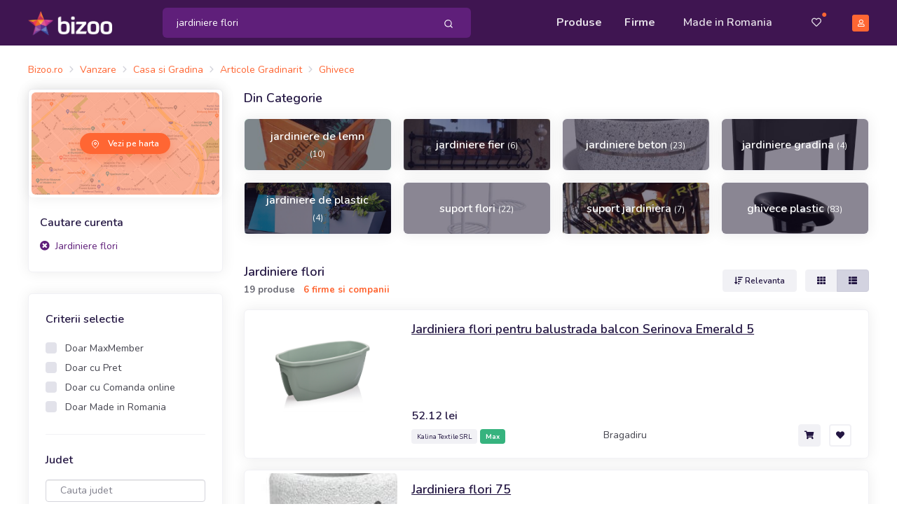

--- FILE ---
content_type: text/html; charset=UTF-8
request_url: https://www.bizoo.ro/produse/jardiniere-flori/start-0/10/
body_size: 19592
content:
<!DOCTYPE html>
<html lang="en">
<head>
    <meta charset="utf-8">
    <meta name="viewport" content="width=device-width, initial-scale=1, shrink-to-fit=no">
    <title>Jardiniere flori - Preturi producatori, importatori - Bizoo.ro</title>
	<meta name="description" content="Jardiniere flori de la producatori, importatori, prestatori servicii directi prezenti pe Bizoo.ro. Descoperiti jardiniere flori la preturi reduse (19 produse)" />
	<meta name="distribution" content="global" />
	
	
	<meta name="robots" content="index,follow" />
	
	
	<meta name="verify-v1" content="7zmD0T8MGmg8Rk2tGVH5gEhJwmgmhkMtavBGyaEOjVQ=" />
	<meta name="y_key" content="12d6d6db702edd37" />
	<meta name="language" content="ro" />
	<meta name="rating" content="general" />
	<meta name="publisher" content="bizoo.ro" />
	<meta name="copyright" content="Copyright (c) Bizoo.ro" />
	
	<script async src="https://pagead2.googlesyndication.com/pagead/js/adsbygoogle.js"></script>
	<!-- Preloader -->
    <style>
        @keyframes hidePreloader {
            0% {
                width: 100%;
                height: 100%;
            }

            100% {
                width: 0;
                height: 0;
            }
        }

        body>div.preloader {
            position: fixed;
            background: white;
            width: 100%;
            height: 100%;
            z-index: 1071;
            opacity: 0;
            transition: opacity .5s ease;
            overflow: hidden;
            pointer-events: none;
            display: flex;
            align-items: center;
            justify-content: center;
        }

        body:not(.loaded)>div.preloader {
            opacity: 1;
        }

        body:not(.loaded) {
            overflow: hidden;
        }

        body.loaded>div.preloader {
            animation: hidePreloader .5s linear .5s forwards;
        }
    </style>
    <script>
        window.addEventListener("load", function() {
            setTimeout(function() {
                document.querySelector('body').classList.add('loaded');
            }, 300);
        });
		var baseurl = "https://www.bizoo.ro";
    </script>
    <!-- Favicon -->
    <link rel="icon" href="https://www.bizoo.ro/favicon.ico">
    <link rel="stylesheet" href="https://www.bizoo.ro/skins/assets/libs/@fortawesome/fontawesome-free/css/all.min.css">
	
    <!-- Bizoo CSS -->
	
	
		<link href="https://fonts.googleapis.com/css2?family=Shadows+Into+Light&display=swap" rel="stylesheet">
		<link rel="stylesheet" href="https://www.bizoo.ro/skins/assets/libs/swiper/dist/css/swiper.min.css">
		<link rel="stylesheet" href="https://www.bizoo.ro/skins/assets/libs/@fancyapps/fancybox/dist/jquery.fancybox.min.css">
		<link rel="stylesheet" href="https://www.bizoo.ro/skins/assets/css/15_bizoo-website.css" id="stylesheet">
	
	<!-- Core JS  -->
	<script src="https://www.bizoo.ro/skins/assets/libs/jquery/dist/jquery.min.js"></script>
	<script type="text/javascript" src="https://www.bizoo.ro/skins/assets/libs/jquery-ui/jquery-ui.min.js"></script>
	<link rel="stylesheet" type="text/css" href="https://www.bizoo.ro/skins/assets/libs/jquery-ui/jquery-ui.min.css" media="all" />
	<script src="https://www.bizoo.ro/skins/assets/libs/bootstrap/dist/js/bootstrap.bundle.min.js"></script>
	<script src="https://www.bizoo.ro/skins/assets/libs/svg-injector/dist/svg-injector.min.js"></script>
	<script src="https://www.bizoo.ro/skins/assets/libs/feather-icons/dist/feather.min.js"></script>
	<!-- <script src="https://www.bizoo.ro/skins/assets/libs/jquery.scrollbar/jquery.scrollbar.min.js"></script> -->
	<!-- <script src="https://www.bizoo.ro/skins/assets/libs/simplebar/dist/simplebar.min.js"></script> -->
	<!-- Optional JS -->
	<script src="https://www.bizoo.ro/skins/assets/libs/in-view/dist/in-view.min.js"></script>
	<script src="https://www.bizoo.ro/skins/assets/libs/sticky-kit/dist/sticky-kit.min.js"></script>
	<script src="https://www.bizoo.ro/skins/assets/libs/imagesloaded/imagesloaded.pkgd.min.js"></script>
	<script src="https://www.bizoo.ro/skins/assets/libs/crypto-js.min.js"></script>
	<script src="https://www.bizoo.ro/skins/assets/libs/moment/moment.js"></script>
	<script src="https://www.bizoo.ro/skins/assets/libs/daterangepicker/daterangepicker.js"></script>
	<link rel="stylesheet" href="https://www.bizoo.ro/skins/assets/libs/daterangepicker/daterangepicker.css" id="stylesheet">
	<script src="https://www.bizoo.ro/skins/assets/libs/intervalpicker.js"></script>
	<link rel="stylesheet" href="https://www.bizoo.ro/skins/assets/css/15_bizoo-over.css" id="stylesheet">
	
	
	

</head>
<body >
 

	 <header class="static" id="header-main">
        <!-- Navbar -->
        <nav class="navbar navbar-main py-lg-1 navbar-expand-lg navbar-dark bg-dark-primary" id="navbar-main">
            <div class="container border-0 container-lg">
                <!-- Brand -->
                <a class="navbar-brand navbar-img-brand mr-5 ml-n3 ml-lg-0" href="https://www.bizoo.ro">
                    <img alt="Image placeholder" src="https://www.bizoo.ro/skins/assets/img/brand/light.png" id="navbar-logo">
                </a>
                <!-- Toggler -->
                <button class="navbar-toggler mr-n4 mr-lg-0c" type="button" data-toggle="collapse" data-target="#navbar-main-collapse" aria-controls="navbar-main-collapse" aria-expanded="false" aria-label="Toggle navigation">
                    <span class="navbar-toggler-icon"></span>
                </button>
                <!-- Collapse -->
                <div class="collapse navbar-collapse navbar-collapse-overlay" id="navbar-main-collapse">
                    <!-- Collapse header  -->
                    <div class="position-relative">
                        <!-- Toggler -->
                        <button class="navbar-toggler" type="button" data-toggle="collapse" data-target="#navbar-main-collapse" aria-controls="navbar-main-collapse" aria-expanded="false" aria-label="Toggle navigation">
                            <i data-feather="x"></i>
                        </button>
                    </div>
                    <!-- Search form -->
                    <form class="search-dropdown form-inline form-dark position-relative flex-fill mx-3 mx-lg-4 order-lg-1 d-none d-lg-block" style="max-width: 440px;" action="https://www.bizoo.ro/search_process.php" method="get" id="search-form">
						<input type="hidden" name="ls" value="1" />
						<input type="hidden" name="realm" value="1" />
                        <div class="input-group input-group-merge w-100 rounded-lg bg-primary">
                            <input type="text" id="keywords" name="keywords" class="search-control form-control border-0 bg-transparent flex-grow-1 py-2 keywords-field-search" placeholder="Cauta produse, servicii sau firme" value="jardiniere flori" autocomplete="off"  >
                            <div class="input-group-append ">
                                <span class="input-group-text border-0 bg-transparent py-0 pl-2 pr-1">
                                    <button type="button" class="btn btn-sm btn-link text-white py-2 btn-search-top-d">
                                        <i data-feather="search"></i>
                                    </button>
                                </span>
                            </div>
                        </div>
					
                        <div class="search-dropdown-menu search-dropdown-div hidden1">
                            <div class="row">
                                <div class="col-sm-6">
                                    <h6 class="text-xs text-muted font-weight-bolder text-uppercase ls-1">Produse si Servicii</h6>
                                    <ul class="list-unstyled mb-0">
                                       <li class="single-prods-autocomplete">
									   </li>
									   <div class="search-dropdown-prods">
									   </div>
                                    </ul>
                                </div>
                                <div class="col-sm-6">
                                    <h6 class="text-xs text-muted font-weight-bolder text-uppercase ls-1">Firme</h6>
                                    <ul class="list-unstyled mb-0 search-dropdown-firme">
                                        
                                    </ul>
                                    <h6 class="text-xs text-muted font-weight-bolder text-uppercase ls-1 mt-5 search-dropdown-cats-title">Mergi direct la categoria</h6>
                                    <ul class="list-unstyled mb-0 search-dropdown-cats">
                                        
                                    </ul>
                                </div>
                            </div>
                        </div>
                   </form>
                    <!-- Left menu -->
                    <ul class="navbar-nav order-lg-2 ml-lg-auto">
                        <!-- Browse menu -->
                        <li class="nav-item">
                            <a class="nav-link font-weight-bolder" href="https://www.bizoo.ro/vanzare/">
                                <i class="fas fa-list-alt d-lg-none mr-2"></i>Produse
                            </a>
                        </li>
                        <li class="nav-item">
                            <a class="nav-link font-weight-bolder" href="https://www.bizoo.ro/companii/">
                                <i class="fas fa-store d-lg-none mr-2"></i>Firme
                            </a>
                        </li>
						<li class="nav-item ">
						<a class="nav-link px-lg-4" href="https://www.bizoo.ro/made-in-romania">
							<i class="fas fa-map-marked-alt d-lg-none mr-2"></i>Made in Romania
						</a>
					</li>
                    </ul>
                    <!-- Right menu -->
                    <ul class="navbar-nav align-items-lg-center ml-lg-3 order-lg-3">
                        <li class="nav-item d-none d-lg-block favorite-dropdown-menu-container dropdown has_favorites ">
                            <a href="javascript:;" class="nav-link nav-link-icon text-sm pl-3 pr-2 mr-2 position-relative a-favorite-header" id="a-favorite-header" data-toggle="dropdown" aria-haspopup="true" aria-expanded="false" data-offset="0">
                                <i class="far fa-heart"></i>
                                <span class="text-warning position-absolute top-1 right-0 has_favorites ">●</span>
                            </a>
							<div class="dropdown-menu dropdown-menu-right favorite-dropdown-menu custom-scroll hidden1">
								
							</div>
                        </li>
                        <li class="nav-item d-none d-lg-block cart-not-empty hidden1">
                            <a class="nav-link font-weight-bolder text-sm pr-0 position-relative" href="https://www.bizoo.ro/cart.php">
                                <i class="fas fa-shopping-cart"></i>
                                <span class="text-warning position-absolute top-1 right-0 cart-not-empty hidden1">●</span>
                            </a>
                        </li>
                        <li class="nav-item pr-3 d-lg-none cart-not-empty hidden1">
                            <a class="nav-link font-weight-bolder" href="https://www.bizoo.ro/cart.php">
								<i class="fas fa-shopping-cart d-lg-none mr-2"></i>Cos de cumparaturi
								<span class="text-warning position-relative top-n2 cart-not-empty hidden1">●</span>
							</a>
                        </li>
                       <li class="nav-item pr-3 d-lg-none has_favorites ">
							<a class="nav-link font-weight-bolder fav-mobile-menu" href="javascript:;">
								<i class="fas fa-heart d-lg-none mr-2"></i>Favorite
								<span class="text-warning position-relative top-n2 has_favorites ">●</span>
							</a>
						</li>
						
						<li class="dropdown-divider d-lg-none"></li>
						<li class="nav-item pr-3 d-lg-none">
							<a class="nav-link font-weight-bolder" href="https://www.bizoo.ro/home.php">
								<i class="fas fa-user d-lg-none mr-2"></i>Contul meu
							</a>
						</li>
						<li class="nav-item pr-3">
							<a class="nav-link font-weight-bolder d-lg-none" href="https://www.bizoo.ro/contact.php">
								<i class="fas fa-envelope d-lg-none mr-2"></i>Contact
							</a>
						</li>
					
                     
                        <li class="nav-item d-none d-lg-block">
                            <a class="nav-link nav-link-icon position-relative pr-lg-0" href="https://www.bizoo.ro/home.php">
                                <span class="avatar avatar-xs bg-warning">
                                    <i class="far fa-user"></i>
                                </span>
                            </a>
                        </li>
                    </ul>
					<hr class="my-3 d-lg-none" style="opacity: .2;" />
					<div class="d-lg-none px-4 py-0 text-center">
						
						
							<a href="https://www.bizoo.ro/register1.php" class="btn btn-block btn-sm btn-warning">
								Creeaza cont
							</a>
						
					</div>
                </div>
            </div>
        </nav>
        <!-- Search form -->
        <div class="bg-dark-primary pt-2 pb-3 d-lg-none">
            <form class="search-dropdown form-inline form-dark position-relative flex-fill mx-3" action="https://www.bizoo.ro/search_process.php" method="get" id="search-form-m">
				<input type="hidden" name="ls" value="1" />
				<input type="hidden" name="realm" value="1" />
                <div class="input-group input-group-merge w-100 rounded-lg bg-primary">
                    <!-- Input -->
                    <input type="text" name="keywords" class="search-control form-control border-0 bg-transparent flex-grow-1 py-2 keywords-field-search" aria-label="Search" value="jardiniere flori" placeholder="Cauta produse, servicii sau firme" autocomplete="off" >
                    <!-- Append -->
                    <div class="input-group-append ">
                        <span class="input-group-text border-0 bg-transparent py-0 pl-2 pr-1">
                            <button type="button" class="btn btn-sm btn-link text-white py-2 btn-search-top-m">
                                <i data-feather="search"></i>
                            </button>
                        </span>
                    </div>
                </div>
				<div class="search-dropdown-menu search-dropdown-div hidden1">
					<div class="row">
						<div class="col-sm-6">
							<h6 class="text-xs text-muted font-weight-bolder text-uppercase ls-1">Produse si Servicii</h6>
							<ul class="list-unstyled mb-0">
								<li class="single-prods-autocomplete">
								</li>
							   <div class="search-dropdown-prods">
							   </div>
							</ul>
						</div>
						<div class="col-sm-6">
							<h6 class="text-xs text-muted font-weight-bolder text-uppercase ls-1 mt-3 search-dropdown-cats-title">Mergi direct la categoria</h6>
							<ul class="list-unstyled mb-0 search-dropdown-cats">
								
							</ul>
							<h6 class="text-xs text-muted font-weight-bolder text-uppercase ls-1 mt-3">Firme</h6>
							<ul class="list-unstyled mb-0 search-dropdown-firme">
								
							</ul>
						</div>
					</div>
				</div>
            </form>
        </div>
    </header>
	<script>
	$(document).ready(function() { 
		$(document).on("click", ".btn-search-top-d", function() {
			$("#search-form").submit();
		});
		$(document).on("click", ".btn-search-top-m", function() {
			$("#search-form-m").submit();
		});
		$(document).on("keyup", ".keywords-field-search", function(e) {
			do_autocomplete_search($(this));
		});
		$(document).on("click", ".keywords-field-search", function(e) {
			do_autocomplete_search($(this));
		});
	});
	
	</script>
	
	
<!-- Main content -->
<div class="pt-3 py-md-4">

	<div class="container container-lg">
	<nav aria-label="breadcrumb" class="mb-3 d-none d-lg-block">
		<ol class="breadcrumb breadcrumb-sm breadcrumb-links p-0">
			<li class="breadcrumb-item"><div itemscope itemtype="http://schema.org/BreadcrumbList"><span itemprop="itemListElement" itemscope itemtype="http://schema.org/ListItem"><a href="https://www.bizoo.ro" title="Bizoo.ro" itemprop="item" class="text-sm"><span itemprop="name">Bizoo.ro</span></a><meta itemprop="position" content="1" /></span></div></li><li class="breadcrumb-item"><div itemscope itemtype="http://schema.org/BreadcrumbList"><span itemprop="itemListElement" itemscope itemtype="http://schema.org/ListItem"><a href="https://www.bizoo.ro/vanzare/" title="Vanzare" itemprop="item"><span itemprop="name" class="text-sm">Vanzare</span></a><meta itemprop="position" content="2" /></span></div></li><li class="breadcrumb-item"><div itemscope itemtype="http://schema.org/BreadcrumbList"><span itemprop="itemListElement" itemscope itemtype="http://schema.org/ListItem"><a href="https://www.bizoo.ro/vanzare/casa-si-gradina/" title="Casa si Gradina" itemprop="item"><span itemprop="name" class="text-sm">Casa si Gradina</span></a><meta itemprop="position" content="3" /></span></div></li><li class="breadcrumb-item"><div itemscope itemtype="http://schema.org/BreadcrumbList"><span itemprop="itemListElement" itemscope itemtype="http://schema.org/ListItem"><a href="https://www.bizoo.ro/vanzare/casa-si-gradina/articole-gradinarit/" title="Articole Gradinarit" itemprop="item"><span itemprop="name" class="text-sm">Articole Gradinarit</span></a><meta itemprop="position" content="4" /></span></div></li><li class="breadcrumb-item"><div itemscope itemtype="http://schema.org/BreadcrumbList"><span itemprop="itemListElement" itemscope itemtype="http://schema.org/ListItem"><a href="https://www.bizoo.ro/vanzare/casa-si-gradina/articole-gradinarit/ghivece-1025/" title="Ghivece - Articole Gradinarit" itemprop="item"><span itemprop="name" class="text-sm">Ghivece</span></a><meta itemprop="position" content="5" /></span></div></li>
		</ol>
	</nav>
		<!-- Filters -->
		<div class="row mx-n1 d-lg-none mb-3">
			<div class="col-4 col-md-4 px-1">
				<button class="btn btn-block btn-xs btn-neutral" type="button" data-toggle="collapse" data-target="#mobileFitlers" aria-controls="mobileFitlers" aria-expanded="false" aria-label="Toggle navigation">Filtre</button>
			</div>
			
				<div class="col col-md-4 col-md-4 px-1">
					
						<a href="https://www.bizoo.ro/produse/jardiniere-flori/h/start-0/10/" rel="nofollow" class="btn btn-block btn-xs btn-neutral btn-icon">
							<span class="btn-inner--icon">
								<i class="fas fa-map"></i>
							</span>
							<span class="btn-inner--text">Harta</span>
						</a>
					
				</div>
			
				
				<div class="col-auto px-1 ml-auto">
					<!-- View mode -->
					<div class="btn-group" role="group" aria-label="view mode">
						<a href="javascript:;" class="btn btn-xs btn-secondary view-grid ">
							<i class="fas fa-th"></i>
						</a>
						<a href="javascript:;" class="btn btn-xs btn-secondary view-list active">
							<i class="fas fa-th-list"></i>
						</a>
					</div>
				</div>
				
			
		</div>
		<div class="row">
		
			<div class="col-lg-3">
				<div class="d-lg-block collapse" id="mobileFitlers">
				
					<!-- Filtre -->
					<div class="card">
						<div class="">
							<!-- Map -->
							
								<div class="card border-0 text-white mb-0">
									<div class="p-1">
										<div class="position-relative">
											<img src="https://www.bizoo.ro/skins/assets/img/website/map.jpg" class="card-img" alt="map-search">
											<span class="mask bg-warning opacity-5"></span>
										</div>
									</div>
									<div class="card-img-overlay d-flex align-items-center justify-content-center">
										<a href="https://www.bizoo.ro/produse/jardiniere-flori/h/start-0/10/" rel="nofollow" class="btn btn-xs btn-warning btn-icon rounded-pill border-0 shadow-warning">
											<span class="btn-inner--icon"><i data-feather="map-pin"></i></span>
											<span class="btn-inner--text">Vezi pe harta</span>
										</a>
									</div>
								</div>
							
						</div>
						
							
								<div class="card-body px-3">
									<div class="">
										<div class="row align-items-center">
											<div class="col">
												<span class="h6 mb-0">Cautare curenta</span>
											</div>
										</div>
										<!-- Filtre active -->
										<div class="mt-2">
										
											<div>
												<a rel="nofollow" href="https://www.bizoo.ro/vanzare/" class="text-sm text-primary">
													<i class="fas fa-times-circle mr-1"></i>
													Jardiniere flori
												</a>
											</div>
										
										</div>
									</div>
								</div>
							
						
					</div>
					
					
					
						
					<div class="card">
						<div class="card-body pb-0">
							
							<div class="mb-4 pb-4 border-bottom">
								<h6 class="mb-3">Criterii selectie</h6>
								
									
										<div class="custom-control custom-checkbox">
											<input type="checkbox" class="custom-control-input" id="just-max-filter">
											<label class="custom-control-label text-sm lh-200" for="just-max-filter"> Doar MaxMember</label>
										</div>
									
								
								
									
										<div class="custom-control custom-checkbox">
											<input type="checkbox" class="custom-control-input" id="just-price-filter">
											<label class="custom-control-label text-sm lh-200" for="just-price-filter"> Doar cu Pret</label>
										</div>
									
								
								
									
										<div class="custom-control custom-checkbox">
											<input type="checkbox" class="custom-control-input" id="just-shop-filter">
											<label class="custom-control-label text-sm lh-200" for="just-shop-filter"> Doar cu Comanda online</label>
										</div>
									
								
								
									
										<div class="custom-control custom-checkbox">
											<input type="checkbox" class="custom-control-input" id="just-mri-filter">
											<label class="custom-control-label text-sm lh-200" for="just-mri-filter"> Doar Made in Romania</label>
										</div>
									
								
							</div>
							
							
							<div class="mb-4 pb-4 border-bottom">
								<!-- Title -->
								<h6 class="mb-3">Judet</h6>
								   
								<input type="text" class="form-control filter-state" name="filter-state" id="filter-state" placeholder="Cauta judet" autocomplete="off">
								<input type="hidden" id="filter-state_id" value=""/>
							</div>
							
								<div class="mb-4 pb-4 border-bottom">
									<h6 class="mb-3">Categorie</h6>
									
										<div class="custom-control custom-checkbox">
											<input type="checkbox" class="custom-control-input category-filter input-with-data-url" id="popular_inds_new_1025" data-url="https://www.bizoo.ro/produse/jardiniere-flori/ghivece-cat-1025/start-0/10/" data-id="1025" data-nice-url-name="ghivece">
											<label class="custom-control-label text-sm lh-200" for="popular_inds_new_1025"> Ghivece </label>
										</div>
									
										<div class="custom-control custom-checkbox">
											<input type="checkbox" class="custom-control-input category-filter input-with-data-url" id="popular_inds_new_24" data-url="https://www.bizoo.ro/produse/jardiniere-flori/plante-si-flori-cat-24/start-0/10/" data-id="24" data-nice-url-name="plante-si-flori">
											<label class="custom-control-label text-sm lh-200" for="popular_inds_new_24"> Plante si Flori </label>
										</div>
									
								</div>
							
							
							
								<div class="mb-4 pb-4 border-bottom">
									<h6 class="mb-3">De la</h6>
									
										<div class="custom-control custom-checkbox">
											<input type="checkbox" name="domain-filter" class="custom-control-input domain-filter input-with-data-url" id="domain-links-1" data-url="/produse/jardiniere-flori/producator-domeniu-1/start-0/10/" data-id="1" data-nice-url-name="producator" >
											<label class="custom-control-label text-sm lh-200" for="domain-links-1"> Producator (13)</label>
										</div>
									
										<div class="custom-control custom-checkbox">
											<input type="checkbox" name="domain-filter" class="custom-control-input domain-filter input-with-data-url" id="domain-links-6" data-url="/produse/jardiniere-flori/prestator-servicii-domeniu-6/start-0/10/" data-id="6" data-nice-url-name="prestator-servicii" >
											<label class="custom-control-label text-sm lh-200" for="domain-links-6"> Prestator servicii (2)</label>
										</div>
									
										<div class="custom-control custom-checkbox">
											<input type="checkbox" name="domain-filter" class="custom-control-input domain-filter input-with-data-url" id="domain-links-8" data-url="/produse/jardiniere-flori/importator-distribuitor-domeniu-8/start-0/10/" data-id="8" data-nice-url-name="importator-distribuitor" >
											<label class="custom-control-label text-sm lh-200" for="domain-links-8"> Importator - Distribuitor (4)</label>
										</div>
									
								</div>
							
							
							<div class="px-4 pb-4 d-md-none">
								<button type="button" class="btn btn-block btn-warning btn-apply-filters-mobile">Aplica filtre</button>
							</div>
						</div>
					</div>
					
						<ins class="adsbygoogle" style="display:block" data-ad-client="ca-pub-2048154800767294" data-ad-slot="2034536728" data-ad-format="auto" data-full-width-responsive="true"></ins><script>$(document).ready(function() {(adsbygoogle = window.adsbygoogle || []).push({});});</script>
					
					
					
						
					
					<!-- Banner -->
					<div class="banner banner-vertical rounded">
						<!--<img src="../../assets/img/website/banner-2.jpg" class="img-fluid img-center rounded" alt="...">-->
					</div>
				
				</div>
				
			</div>
			<div class="col-lg-9 search-right-div">
				
				
	<div class="mb-4 d-none d-lg-block">
		<h6 class="h5 mb-3">Din Categorie</h6>
		<div class="row mx-lg-n2">
			
				<div class="col-6 col-sm-4 col-lg-3 px-2">
					<div class="card hover-scale-105 mb-3 position-relative zindex-100" style="height: 75px;">
						<!-- Mask -->
						<span class="mask bg-section-dark opacity-5 zindex-100"></span>
						<!-- Image -->
						<img src="https://images7.bizoo.eu/image/img360/sale/2025/10/7/Jardiniera-din-lemn-J063_f0142_1759852287.jpg" class="img-as-bg rounded" alt="jardiniere de lemn" />
						<!-- Overlay -->
						<div class="card-img-overlay d-flex align-items-center text-center zindex-101">
							<div class="col h-100 p-2 d-flex align-items-center justify-content-center position-relative">
								<a href="https://www.bizoo.ro/produse/jardiniere-de-lemn/start-0/10/" class="h6 stretched-link text-white mb-0">
									jardiniere de lemn <span class="font-weight-500 text-xs">(10)</span>
								</a>
							</div>
						</div>
					</div>
				</div>
			
				<div class="col-6 col-sm-4 col-lg-3 px-2">
					<div class="card hover-scale-105 mb-3 position-relative zindex-100" style="height: 75px;">
						<!-- Mask -->
						<span class="mask bg-section-dark opacity-5 zindex-100"></span>
						<!-- Image -->
						<img src="https://images1.bizoo.eu/image/img360/sale/2011/4/30/Jardiniera-fier-forjat_6144731_1330594611.jpg" class="img-as-bg rounded" alt="jardiniere fier" />
						<!-- Overlay -->
						<div class="card-img-overlay d-flex align-items-center text-center zindex-101">
							<div class="col h-100 p-2 d-flex align-items-center justify-content-center position-relative">
								<a href="https://www.bizoo.ro/produse/jardiniere-fier/start-0/10/" class="h6 stretched-link text-white mb-0">
									jardiniere fier <span class="font-weight-500 text-xs">(6)</span>
								</a>
							</div>
						</div>
					</div>
				</div>
			
				<div class="col-6 col-sm-4 col-lg-3 px-2">
					<div class="card hover-scale-105 mb-3 position-relative zindex-100" style="height: 75px;">
						<!-- Mask -->
						<span class="mask bg-section-dark opacity-5 zindex-100"></span>
						<!-- Image -->
						<img src="https://images6.bizoo.eu/image/img360/sale/2017/2/20/Jardiniera-din-beton-95_14104861_1487578736.jpg" class="img-as-bg rounded" alt="jardiniere beton" />
						<!-- Overlay -->
						<div class="card-img-overlay d-flex align-items-center text-center zindex-101">
							<div class="col h-100 p-2 d-flex align-items-center justify-content-center position-relative">
								<a href="https://www.bizoo.ro/produse/jardiniere-beton/start-0/10/" class="h6 stretched-link text-white mb-0">
									jardiniere beton <span class="font-weight-500 text-xs">(23)</span>
								</a>
							</div>
						</div>
					</div>
				</div>
			
				<div class="col-6 col-sm-4 col-lg-3 px-2">
					<div class="card hover-scale-105 mb-3 position-relative zindex-100" style="height: 75px;">
						<!-- Mask -->
						<span class="mask bg-section-dark opacity-5 zindex-100"></span>
						<!-- Image -->
						<img src="https://images2.bizoo.eu/image/img360/sale/2024/5/13/Jardiniera-pentru-gradina-cu-picioare-SERINOVA-76-5x37-5xh28_e048917_1715616922.jpg" class="img-as-bg rounded" alt="jardiniere gradina" />
						<!-- Overlay -->
						<div class="card-img-overlay d-flex align-items-center text-center zindex-101">
							<div class="col h-100 p-2 d-flex align-items-center justify-content-center position-relative">
								<a href="https://www.bizoo.ro/produse/jardiniere-gradina/start-0/10/" class="h6 stretched-link text-white mb-0">
									jardiniere gradina <span class="font-weight-500 text-xs">(4)</span>
								</a>
							</div>
						</div>
					</div>
				</div>
			
				<div class="col-6 col-sm-4 col-lg-3 px-2">
					<div class="card hover-scale-105 mb-3 position-relative zindex-100" style="height: 75px;">
						<!-- Mask -->
						<span class="mask bg-section-dark opacity-5 zindex-100"></span>
						<!-- Image -->
						<img src="https://images8.bizoo.eu/image/img360/sale/2022/1/30/Plastic-Jardiniere-Planters_14505331_1643547628.png" class="img-as-bg rounded" alt="jardiniere de plastic" />
						<!-- Overlay -->
						<div class="card-img-overlay d-flex align-items-center text-center zindex-101">
							<div class="col h-100 p-2 d-flex align-items-center justify-content-center position-relative">
								<a href="https://www.bizoo.ro/produse/jardiniere-de-plastic/start-0/10/" class="h6 stretched-link text-white mb-0">
									jardiniere de plastic <span class="font-weight-500 text-xs">(4)</span>
								</a>
							</div>
						</div>
					</div>
				</div>
			
				<div class="col-6 col-sm-4 col-lg-3 px-2">
					<div class="card hover-scale-105 mb-3 position-relative zindex-100" style="height: 75px;">
						<!-- Mask -->
						<span class="mask bg-section-dark opacity-5 zindex-100"></span>
						<!-- Image -->
						<img src="https://images1.bizoo.eu/image/img360/sale/2024/5/26/Suport-pentru-5-ghivece-flori-RAKI-50xh53cm-metalic-alb_q050942_1716738271.jpg" class="img-as-bg rounded" alt="suport flori" />
						<!-- Overlay -->
						<div class="card-img-overlay d-flex align-items-center text-center zindex-101">
							<div class="col h-100 p-2 d-flex align-items-center justify-content-center position-relative">
								<a href="https://www.bizoo.ro/produse/suport-flori/ghivece-cat-1025/start-0/10/" class="h6 stretched-link text-white mb-0">
									suport flori <span class="font-weight-500 text-xs">(22)</span>
								</a>
							</div>
						</div>
					</div>
				</div>
			
				<div class="col-6 col-sm-4 col-lg-3 px-2">
					<div class="card hover-scale-105 mb-3 position-relative zindex-100" style="height: 75px;">
						<!-- Mask -->
						<span class="mask bg-section-dark opacity-5 zindex-100"></span>
						<!-- Image -->
						<img src="https://images4.bizoo.eu/image/img360/sale/2012/4/26/Suport-flori-tip-jardiniera_8925651_1335428014.jpg" class="img-as-bg rounded" alt="suport jardiniera" />
						<!-- Overlay -->
						<div class="card-img-overlay d-flex align-items-center text-center zindex-101">
							<div class="col h-100 p-2 d-flex align-items-center justify-content-center position-relative">
								<a href="https://www.bizoo.ro/produse/suport-jardiniera/start-0/10/" class="h6 stretched-link text-white mb-0">
									suport jardiniera <span class="font-weight-500 text-xs">(7)</span>
								</a>
							</div>
						</div>
					</div>
				</div>
			
				<div class="col-6 col-sm-4 col-lg-3 px-2">
					<div class="card hover-scale-105 mb-3 position-relative zindex-100" style="height: 75px;">
						<!-- Mask -->
						<span class="mask bg-section-dark opacity-5 zindex-100"></span>
						<!-- Image -->
						<img src="https://images6.bizoo.eu/image/img360/sale/2025/6/4/Ghiveci-Ikebana-Mori-Plastic-9x8-4cm-Negru_s05128_1749048506.jpg" class="img-as-bg rounded" alt="ghivece plastic" />
						<!-- Overlay -->
						<div class="card-img-overlay d-flex align-items-center text-center zindex-101">
							<div class="col h-100 p-2 d-flex align-items-center justify-content-center position-relative">
								<a href="https://www.bizoo.ro/produse/ghivece-plastic/start-0/10/" class="h6 stretched-link text-white mb-0">
									ghivece plastic <span class="font-weight-500 text-xs">(83)</span>
								</a>
							</div>
						</div>
					</div>
				</div>
			
		</div>
	</div>

				<!-- Search results -->
				<div class="mb-5">
					<!-- Title + Sorting -->
					<div class="row align-items-center mb-3">
						<div class="col-sm-8">
							<h6 class="h5 mb-0">Jardiniere flori</h6>
							<div class="">
								<small class="text-muted font-weight-bolder" style="font-size: 82%;">19 produse 
								
								
									
										<a href="https://www.bizoo.ro/firme/jardiniere-flori/start-0/10/" rel="nofollow" title="6 firme si companii - jardiniere flori" class="text-warning pl-2">
											6 firme si companii
										</a>
									
								
								
								</small>
							</div>
						</div>
						<div class="col-sm-4 text-right d-none d-lg-block">
							
							
								<div class="dropdown">
									<a href="#" class="btn btn-xs btn-secondary mr-2" role="button" data-toggle="dropdown" aria-haspopup="true" aria-expanded="false">
										<i class="fas fa-sort-amount-down"></i> Relevanta
									</a>
									<div class="dropdown-menu dropdown-menu-right">
										
											<a class="dropdown-item 1" onclick="do_user_order('user_order', '0');" href="javascript:;">
												Relevanta
											</a>
										
											<a class="dropdown-item " onclick="do_user_order('user_order', '1');" href="javascript:;">
												Cele mai vandute
											</a>
										
											<a class="dropdown-item " onclick="do_user_order('user_order', '2');" href="javascript:;">
												Cele mai noi
											</a>
										
											<a class="dropdown-item " onclick="do_user_order('user_order', '3');" href="javascript:;">
												Pret crescator
											</a>
										
											<a class="dropdown-item " onclick="do_user_order('user_order', '4');" href="javascript:;">
												Pret descrescator
											</a>
										
									</div>
								</div>
								<div class="btn-group" role="group" aria-label="view mode">
									<a href="javascript:;" class="btn btn-xs btn-secondary view-grid ">
										<i class="fas fa-th"></i>
									</a>
									<a href="javascript:;" class="btn btn-xs btn-secondary view-list active">
										<i class="fas fa-th-list"></i>
									</a>
								</div>
							
							
						</div>
					</div>
					<!-- Products -->
					
						
<div class="card mb-3">
	<div class="row no-gutters">
		<div class="col-lg-3 col-5 p-1">
			<a title="Jardiniera flori pentru balustrada balcon Serinova Emerald 5, Bragadiru" href="https://basarom.bizoo.ro/vanzare/29225504/jardiniera-flori-pentru-balustrada-balcon-serinova-emerald-5">
				<img src="https://images8.bizoo.eu/image/img360/sale/2024/5/13/Jardiniera-flori-pentru-balustrada-balcon-SERINOVA-EMERALD-5_w048961_1715616928.jpg" alt="Jardiniera flori pentru balustrada balcon Serinova Emerald 5 de la Kalina Textile SRL" class="img-fit img-list card-img img-list-mobile">
			</a>
			
				<span class="d-lg-none badge badge-xs badge-success">Max</span>
			
		</div>
		<div class="col-lg-9 col-7">
			<div class="card-body px-3 pt-2 pb-3 pt-md-3 pl-md-3 pr-md-4">
				<!-- Title (xs) -->
				<div class="row align-items-center">
					<div class="col-12 col-md index-wom-comment">
						<a title="Jardiniera flori pentru balustrada balcon Serinova Emerald 5, Bragadiru" href="https://basarom.bizoo.ro/vanzare/29225504/jardiniera-flori-pentru-balustrada-balcon-serinova-emerald-5" class="h5 font-weight-semibold lh-130 mb-0 prod-name-link prod-name-mobile" >
							Jardiniera flori pentru balustrada balcon Serinova Emerald 5
						</a>
					</div>
					
					<div class="col-12 col-md-auto ml-auto d-flex align-items-center mt-2 mb-1 mb-md-0 search-price">
						
					</div>
					
				</div>
				<!-- Title (lg) -->
				<!--<a href="https://basarom.bizoo.ro/vanzare/29225504/jardiniera-flori-pentru-balustrada-balcon-serinova-emerald-5" class="h6 font-weight-semibold lh-130 d-block d-md-none mb-0">Jardiniera flori pentru balustrada balcon Serinova Emerald 5</a>-->
				<ul class="list-unstyled mb-3 mt-1 d-none d-lg-block d-md-block ul-review-search">
					<li class="d-flex">
					
					</li>
				</ul>
				<div class="row align-items-center">
					<div class="col-6 col-sm-6 search-price">
						<span class="h6 d-block mb-0 search-price-mobile">52.12 lei</span>
					</div>
					<div class="col-6 d-sm-none text-right">
						
							<button type="button" class="btn btn-xs btn-secondary btn-icon-only add-to-cart" data-id="29225504">
								<i class="fas fa-shopping-cart"></i>
							</button>
						
						<button type="button" class="btn btn-xs btn-neutral add-to-favorite  btn-icon-only" data-id="29225504" data-tip="sale">
							<i class="fas fa-heart"></i>
						</button>
					</div>
				</div>
				<div class="row align-items-center d-lg-none mt-2">
					<div class="col-12 text-sm">
					Bragadiru
					</div>
				</div>
				<div class="row align-items-center mb-hidden1">
					<div class="col-12 col-sm-5 ">
						<div class="pr-1">
							<a href="https://basarom.bizoo.ro">
								<span class="badge badge-xs badge-secondary font-weight-400">Kalina Textile SRL</span>
							</a>
							
								<a href="https://www.bizoo.ro/maxmember">
									<span class="badge badge-xs badge-success">Max</span>
								</a>
							
						</div>
					</div>
					<div class="col-sm-4 d-none d-lg-block mb-hidden1 text-sm">
						Bragadiru
					</div>
					<div class="col-sm-3 d-none d-lg-block mb-hidden1 text-right">
						
							<button type="button" class="btn btn-xs btn-secondary btn-icon-only add-to-cart" data-id="29225504">
								<i class="fas fa-shopping-cart"></i>
							</button>
						
						<button type="button" class="btn btn-xs btn-neutral add-to-favorite  btn-icon-only" data-id="29225504" data-tip="sale">
							<i class="fas fa-heart"></i>
						</button>
					</div>
				</div>
			</div>
		</div>
	</div>
</div>

<div class="card mb-3">
	<div class="row no-gutters">
		<div class="col-lg-3 col-5 p-1">
			<a title="Jardiniera flori 75, Dolna Oryahovitsa" href="https://etebg.bizoo.ro/vanzare/16281094/jardiniera-flori-75">
				<img src="https://images2.bizoo.eu/image/img360/sale/2017/2/20/Jardiniera-flori-Model-75_14104861_1487580172.jpg" alt="Jardiniera flori 75 de la Encho Enchev ETE Srl" class="img-fit img-list card-img img-list-mobile">
			</a>
			
				<span class="d-lg-none badge badge-xs badge-success">Max</span>
			
		</div>
		<div class="col-lg-9 col-7">
			<div class="card-body px-3 pt-2 pb-3 pt-md-3 pl-md-3 pr-md-4">
				<!-- Title (xs) -->
				<div class="row align-items-center">
					<div class="col-12 col-md index-wom-comment">
						<a title="Jardiniera flori 75, Dolna Oryahovitsa" href="https://etebg.bizoo.ro/vanzare/16281094/jardiniera-flori-75" class="h5 font-weight-semibold lh-130 mb-0 prod-name-link prod-name-mobile" >
							Jardiniera flori 75
						</a>
					</div>
					
					<div class="col-12 col-md-auto ml-auto d-flex align-items-center mt-2 mb-1 mb-md-0 search-price">
						
					</div>
					
				</div>
				<!-- Title (lg) -->
				<!--<a href="https://etebg.bizoo.ro/vanzare/16281094/jardiniera-flori-75" class="h6 font-weight-semibold lh-130 d-block d-md-none mb-0">Jardiniera flori 75</a>-->
				<ul class="list-unstyled mb-3 mt-1 d-none d-lg-block d-md-block ul-review-search">
					<li class="d-flex">
					
					</li>
				</ul>
				<div class="row align-items-center">
					<div class="col-6 col-sm-6 search-price">
						<span class="h6 d-block mb-0 search-price-mobile"></span>
					</div>
					<div class="col-6 d-sm-none text-right">
						
						<button type="button" class="btn btn-xs btn-neutral add-to-favorite  btn-icon-only" data-id="16281094" data-tip="sale">
							<i class="fas fa-heart"></i>
						</button>
					</div>
				</div>
				<div class="row align-items-center d-lg-none mt-2">
					<div class="col-12 text-sm">
					Dolna Oryahovitsa
					</div>
				</div>
				<div class="row align-items-center mb-hidden1">
					<div class="col-12 col-sm-5 ">
						<div class="pr-1">
							<a href="https://etebg.bizoo.ro">
								<span class="badge badge-xs badge-secondary font-weight-400">Encho Enchev ETE Srl</span>
							</a>
							
								<a href="https://www.bizoo.ro/maxmember">
									<span class="badge badge-xs badge-success">Max</span>
								</a>
							
						</div>
					</div>
					<div class="col-sm-4 d-none d-lg-block mb-hidden1 text-sm">
						Dolna Oryahovitsa
					</div>
					<div class="col-sm-3 d-none d-lg-block mb-hidden1 text-right">
						
						<button type="button" class="btn btn-xs btn-neutral add-to-favorite  btn-icon-only" data-id="16281094" data-tip="sale">
							<i class="fas fa-heart"></i>
						</button>
					</div>
				</div>
			</div>
		</div>
	</div>
</div>

<div class="card mb-3">
	<div class="row no-gutters">
		<div class="col-lg-3 col-5 p-1">
			<a title="Jardiniera flori pentru balustrada balcon Serinova 58x29xh24, Bragadiru" href="https://basarom.bizoo.ro/vanzare/29350298/jardiniera-flori-pentru-balustrada-balcon-serinova-58x29xh24">
				<img src="https://images7.bizoo.eu/image/img360/sale/2024/5/21/Jardiniera-flori-pentru-balustrada-balcon-SERINOVA-58x29xh24_n048960_1716308817.jpg" alt="Jardiniera flori pentru balustrada balcon Serinova 58x29xh24 de la Kalina Textile SRL" class="img-fit img-list card-img img-list-mobile">
			</a>
			
				<span class="d-lg-none badge badge-xs badge-success">Max</span>
			
		</div>
		<div class="col-lg-9 col-7">
			<div class="card-body px-3 pt-2 pb-3 pt-md-3 pl-md-3 pr-md-4">
				<!-- Title (xs) -->
				<div class="row align-items-center">
					<div class="col-12 col-md index-wom-comment">
						<a title="Jardiniera flori pentru balustrada balcon Serinova 58x29xh24, Bragadiru" href="https://basarom.bizoo.ro/vanzare/29350298/jardiniera-flori-pentru-balustrada-balcon-serinova-58x29xh24" class="h5 font-weight-semibold lh-130 mb-0 prod-name-link prod-name-mobile" >
							Jardiniera flori pentru balustrada balcon Serinova 58x29xh24
						</a>
					</div>
					
					<div class="col-12 col-md-auto ml-auto d-flex align-items-center mt-2 mb-1 mb-md-0 search-price">
						
					</div>
					
				</div>
				<!-- Title (lg) -->
				<!--<a href="https://basarom.bizoo.ro/vanzare/29350298/jardiniera-flori-pentru-balustrada-balcon-serinova-58x29xh24" class="h6 font-weight-semibold lh-130 d-block d-md-none mb-0">Jardiniera flori pentru balustrada balcon Serinova 58x29xh24</a>-->
				<ul class="list-unstyled mb-3 mt-1 d-none d-lg-block d-md-block ul-review-search">
					<li class="d-flex">
					
					</li>
				</ul>
				<div class="row align-items-center">
					<div class="col-6 col-sm-6 search-price">
						<span class="h6 d-block mb-0 search-price-mobile">52.12 lei</span>
					</div>
					<div class="col-6 d-sm-none text-right">
						
							<button type="button" class="btn btn-xs btn-secondary btn-icon-only add-to-cart" data-id="29350298">
								<i class="fas fa-shopping-cart"></i>
							</button>
						
						<button type="button" class="btn btn-xs btn-neutral add-to-favorite  btn-icon-only" data-id="29350298" data-tip="sale">
							<i class="fas fa-heart"></i>
						</button>
					</div>
				</div>
				<div class="row align-items-center d-lg-none mt-2">
					<div class="col-12 text-sm">
					Bragadiru
					</div>
				</div>
				<div class="row align-items-center mb-hidden1">
					<div class="col-12 col-sm-5 ">
						<div class="pr-1">
							<a href="https://basarom.bizoo.ro">
								<span class="badge badge-xs badge-secondary font-weight-400">Kalina Textile SRL</span>
							</a>
							
								<a href="https://www.bizoo.ro/maxmember">
									<span class="badge badge-xs badge-success">Max</span>
								</a>
							
						</div>
					</div>
					<div class="col-sm-4 d-none d-lg-block mb-hidden1 text-sm">
						Bragadiru
					</div>
					<div class="col-sm-3 d-none d-lg-block mb-hidden1 text-right">
						
							<button type="button" class="btn btn-xs btn-secondary btn-icon-only add-to-cart" data-id="29350298">
								<i class="fas fa-shopping-cart"></i>
							</button>
						
						<button type="button" class="btn btn-xs btn-neutral add-to-favorite  btn-icon-only" data-id="29350298" data-tip="sale">
							<i class="fas fa-heart"></i>
						</button>
					</div>
				</div>
			</div>
		</div>
	</div>
</div>

<div class="card mb-3">
	<div class="row no-gutters">
		<div class="col-lg-3 col-5 p-1">
			<a title="Jardiniera flori, Scheia" href="https://trecatorul.bizoo.ro/vanzare/1132327/jardiniera-flori">
				<img src="https://images1.bizoo.eu/image/img360/sale/2011/3/2/Jardiniera-flori_5108111_1299087411.jpg" alt="Jardiniera flori de la Trecatorul Com Srl" class="img-fit img-list card-img img-list-mobile">
			</a>
			
				<span class="d-lg-none badge badge-xs badge-success">Max</span>
			
		</div>
		<div class="col-lg-9 col-7">
			<div class="card-body px-3 pt-2 pb-3 pt-md-3 pl-md-3 pr-md-4">
				<!-- Title (xs) -->
				<div class="row align-items-center">
					<div class="col-12 col-md index-wom-comment">
						<a title="Jardiniera flori, Scheia" href="https://trecatorul.bizoo.ro/vanzare/1132327/jardiniera-flori" class="h5 font-weight-semibold lh-130 mb-0 prod-name-link prod-name-mobile" >
							Jardiniera flori
						</a>
					</div>
					
					<div class="col-12 col-md-auto ml-auto d-flex align-items-center mt-2 mb-1 mb-md-0 search-price">
						
					</div>
					
				</div>
				<!-- Title (lg) -->
				<!--<a href="https://trecatorul.bizoo.ro/vanzare/1132327/jardiniera-flori" class="h6 font-weight-semibold lh-130 d-block d-md-none mb-0">Jardiniera flori</a>-->
				<ul class="list-unstyled mb-3 mt-1 d-none d-lg-block d-md-block ul-review-search">
					<li class="d-flex">
					
					</li>
				</ul>
				<div class="row align-items-center">
					<div class="col-6 col-sm-6 search-price">
						<span class="h6 d-block mb-0 search-price-mobile"></span>
					</div>
					<div class="col-6 d-sm-none text-right">
						
						<button type="button" class="btn btn-xs btn-neutral add-to-favorite  btn-icon-only" data-id="1132327" data-tip="sale">
							<i class="fas fa-heart"></i>
						</button>
					</div>
				</div>
				<div class="row align-items-center d-lg-none mt-2">
					<div class="col-12 text-sm">
					Scheia
					</div>
				</div>
				<div class="row align-items-center mb-hidden1">
					<div class="col-12 col-sm-5 ">
						<div class="pr-1">
							<a href="https://trecatorul.bizoo.ro">
								<span class="badge badge-xs badge-secondary font-weight-400">Trecatorul Com Srl</span>
							</a>
							
								<a href="https://www.bizoo.ro/maxmember">
									<span class="badge badge-xs badge-success">Max</span>
								</a>
							
						</div>
					</div>
					<div class="col-sm-4 d-none d-lg-block mb-hidden1 text-sm">
						Scheia
					</div>
					<div class="col-sm-3 d-none d-lg-block mb-hidden1 text-right">
						
						<button type="button" class="btn btn-xs btn-neutral add-to-favorite  btn-icon-only" data-id="1132327" data-tip="sale">
							<i class="fas fa-heart"></i>
						</button>
					</div>
				</div>
			</div>
		</div>
	</div>
</div>

<div class="card mb-3">
	<div class="row no-gutters">
		<div class="col-lg-3 col-5 p-1">
			<a title="Jardiniera cu petunia curgatoare, Ploiesti" href="https://fabricadeflori.bizoo.ro/vanzare/23830401/jardiniera-cu-petunia-curgatoare">
				<img src="https://images4.bizoo.eu/image/img360/sale/2021/8/19/Jardiniera-cu-petunia-curgatoare_6022651_1629363464.jpg" alt="Jardiniera cu petunia curgatoare de la Sc Fabrica De Flori Natura Srl" class="img-fit img-list card-img img-list-mobile">
			</a>
			
				<span class="d-lg-none badge badge-xs badge-success">Max</span>
			
		</div>
		<div class="col-lg-9 col-7">
			<div class="card-body px-3 pt-2 pb-3 pt-md-3 pl-md-3 pr-md-4">
				<!-- Title (xs) -->
				<div class="row align-items-center">
					<div class="col-12 col-md index-wom-comment">
						<a title="Jardiniera cu petunia curgatoare, Ploiesti" href="https://fabricadeflori.bizoo.ro/vanzare/23830401/jardiniera-cu-petunia-curgatoare" class="h5 font-weight-semibold lh-130 mb-0 prod-name-link prod-name-mobile" >
							Jardiniera cu petunia curgatoare
						</a>
					</div>
					
					<div class="col-12 col-md-auto ml-auto d-flex align-items-center mt-2 mb-1 mb-md-0 search-price">
						
					</div>
					
				</div>
				<!-- Title (lg) -->
				<!--<a href="https://fabricadeflori.bizoo.ro/vanzare/23830401/jardiniera-cu-petunia-curgatoare" class="h6 font-weight-semibold lh-130 d-block d-md-none mb-0">Jardiniera cu petunia curgatoare</a>-->
				<ul class="list-unstyled mb-3 mt-1 d-none d-lg-block d-md-block ul-review-search">
					<li class="d-flex">
					
					</li>
				</ul>
				<div class="row align-items-center">
					<div class="col-6 col-sm-6 search-price">
						<span class="h6 d-block mb-0 search-price-mobile">56 lei</span>
					</div>
					<div class="col-6 d-sm-none text-right">
						
						<button type="button" class="btn btn-xs btn-neutral add-to-favorite  btn-icon-only" data-id="23830401" data-tip="sale">
							<i class="fas fa-heart"></i>
						</button>
					</div>
				</div>
				<div class="row align-items-center d-lg-none mt-2">
					<div class="col-12 text-sm">
					Ploiesti
					</div>
				</div>
				<div class="row align-items-center mb-hidden1">
					<div class="col-12 col-sm-5 ">
						<div class="pr-1">
							<a href="https://fabricadeflori.bizoo.ro">
								<span class="badge badge-xs badge-secondary font-weight-400">Sc Fabrica De Flori Natura Srl</span>
							</a>
							
								<a href="https://www.bizoo.ro/maxmember">
									<span class="badge badge-xs badge-success">Max</span>
								</a>
							
						</div>
					</div>
					<div class="col-sm-4 d-none d-lg-block mb-hidden1 text-sm">
						Ploiesti
					</div>
					<div class="col-sm-3 d-none d-lg-block mb-hidden1 text-right">
						
						<button type="button" class="btn btn-xs btn-neutral add-to-favorite  btn-icon-only" data-id="23830401" data-tip="sale">
							<i class="fas fa-heart"></i>
						</button>
					</div>
				</div>
			</div>
		</div>
	</div>
</div>

<div class="card mb-3">
	<div class="row no-gutters">
		<div class="col-lg-3 col-5 p-1">
			<a title="Jardiniera pentru givece cu flori, Resita" href="https://forjart.bizoo.ro/vanzare/1482639/jardiniera-pentru-givece-cu-flori">
				<img src="https://images0.bizoo.eu/image/img360/sale/2011/7/15/Jardiniera-pentru-givece-cu-flori_6144731_1310726030.jpg" alt="Jardiniera pentru givece cu flori de la Forjart Srl" class="img-fit img-list card-img img-list-mobile">
			</a>
			
				<span class="d-lg-none badge badge-xs badge-success">Max</span>
			
		</div>
		<div class="col-lg-9 col-7">
			<div class="card-body px-3 pt-2 pb-3 pt-md-3 pl-md-3 pr-md-4">
				<!-- Title (xs) -->
				<div class="row align-items-center">
					<div class="col-12 col-md index-wom-comment">
						<a title="Jardiniera pentru givece cu flori, Resita" href="https://forjart.bizoo.ro/vanzare/1482639/jardiniera-pentru-givece-cu-flori" class="h5 font-weight-semibold lh-130 mb-0 prod-name-link prod-name-mobile" >
							Jardiniera pentru givece cu flori
						</a>
					</div>
					
					<div class="col-12 col-md-auto ml-auto d-flex align-items-center mt-2 mb-1 mb-md-0 search-price">
						
					</div>
					
				</div>
				<!-- Title (lg) -->
				<!--<a href="https://forjart.bizoo.ro/vanzare/1482639/jardiniera-pentru-givece-cu-flori" class="h6 font-weight-semibold lh-130 d-block d-md-none mb-0">Jardiniera pentru givece cu flori</a>-->
				<ul class="list-unstyled mb-3 mt-1 d-none d-lg-block d-md-block ul-review-search">
					<li class="d-flex">
					
					</li>
				</ul>
				<div class="row align-items-center">
					<div class="col-6 col-sm-6 search-price">
						<span class="h6 d-block mb-0 search-price-mobile"></span>
					</div>
					<div class="col-6 d-sm-none text-right">
						
						<button type="button" class="btn btn-xs btn-neutral add-to-favorite  btn-icon-only" data-id="1482639" data-tip="sale">
							<i class="fas fa-heart"></i>
						</button>
					</div>
				</div>
				<div class="row align-items-center d-lg-none mt-2">
					<div class="col-12 text-sm">
					Resita
					</div>
				</div>
				<div class="row align-items-center mb-hidden1">
					<div class="col-12 col-sm-5 ">
						<div class="pr-1">
							<a href="https://forjart.bizoo.ro">
								<span class="badge badge-xs badge-secondary font-weight-400">Forjart Srl</span>
							</a>
							
								<a href="https://www.bizoo.ro/maxmember">
									<span class="badge badge-xs badge-success">Max</span>
								</a>
							
						</div>
					</div>
					<div class="col-sm-4 d-none d-lg-block mb-hidden1 text-sm">
						Resita
					</div>
					<div class="col-sm-3 d-none d-lg-block mb-hidden1 text-right">
						
						<button type="button" class="btn btn-xs btn-neutral add-to-favorite  btn-icon-only" data-id="1482639" data-tip="sale">
							<i class="fas fa-heart"></i>
						</button>
					</div>
				</div>
			</div>
		</div>
	</div>
</div>

<div class="banner banner-vertical rounded my-4"><ins class="adsbygoogle" style="display:block" data-ad-client="ca-pub-2048154800767294" data-ad-slot="2034536728" data-ad-format="auto" data-full-width-responsive="true"></ins><script>$(document).ready(function() {(adsbygoogle = window.adsbygoogle || []).push({});});</script></div>

<div class="card mb-3">
	<div class="row no-gutters">
		<div class="col-lg-3 col-5 p-1">
			<a title="Jardiniera flori pentru balustrada balcon Serinova Emerald 5, Bragadiru" href="https://basarom.bizoo.ro/vanzare/29225506/jardiniera-flori-pentru-balustrada-balcon-serinova-emerald-5">
				<img src="https://images8.bizoo.eu/image/img360/sale/2024/5/13/Jardiniera-flori-pentru-balustrada-balcon-SERINOVA-EMERALD-5_f048962_1715616928.jpg" alt="Jardiniera flori pentru balustrada balcon Serinova Emerald 5 de la Kalina Textile SRL" class="img-fit-contain img-list card-img img-list-mobile">
			</a>
			
				<span class="d-lg-none badge badge-xs badge-success">Max</span>
			
		</div>
		<div class="col-lg-9 col-7">
			<div class="card-body px-3 pt-2 pb-3 pt-md-3 pl-md-3 pr-md-4">
				<!-- Title (xs) -->
				<div class="row align-items-center">
					<div class="col-12 col-md index-wom-comment">
						<a title="Jardiniera flori pentru balustrada balcon Serinova Emerald 5, Bragadiru" href="https://basarom.bizoo.ro/vanzare/29225506/jardiniera-flori-pentru-balustrada-balcon-serinova-emerald-5" class="h5 font-weight-semibold lh-130 mb-0 prod-name-link prod-name-mobile" >
							Jardiniera flori pentru balustrada balcon Serinova Emerald 5
						</a>
					</div>
					
					<div class="col-12 col-md-auto ml-auto d-flex align-items-center mt-2 mb-1 mb-md-0 search-price">
						
					</div>
					
				</div>
				<!-- Title (lg) -->
				<!--<a href="https://basarom.bizoo.ro/vanzare/29225506/jardiniera-flori-pentru-balustrada-balcon-serinova-emerald-5" class="h6 font-weight-semibold lh-130 d-block d-md-none mb-0">Jardiniera flori pentru balustrada balcon Serinova Emerald 5</a>-->
				<ul class="list-unstyled mb-3 mt-1 d-none d-lg-block d-md-block ul-review-search">
					<li class="d-flex">
					
					</li>
				</ul>
				<div class="row align-items-center">
					<div class="col-6 col-sm-6 search-price">
						<span class="h6 d-block mb-0 search-price-mobile">52.12 lei</span>
					</div>
					<div class="col-6 d-sm-none text-right">
						
							<button type="button" class="btn btn-xs btn-secondary btn-icon-only add-to-cart" data-id="29225506">
								<i class="fas fa-shopping-cart"></i>
							</button>
						
						<button type="button" class="btn btn-xs btn-neutral add-to-favorite  btn-icon-only" data-id="29225506" data-tip="sale">
							<i class="fas fa-heart"></i>
						</button>
					</div>
				</div>
				<div class="row align-items-center d-lg-none mt-2">
					<div class="col-12 text-sm">
					Bragadiru
					</div>
				</div>
				<div class="row align-items-center mb-hidden1">
					<div class="col-12 col-sm-5 ">
						<div class="pr-1">
							<a href="https://basarom.bizoo.ro">
								<span class="badge badge-xs badge-secondary font-weight-400">Kalina Textile SRL</span>
							</a>
							
								<a href="https://www.bizoo.ro/maxmember">
									<span class="badge badge-xs badge-success">Max</span>
								</a>
							
						</div>
					</div>
					<div class="col-sm-4 d-none d-lg-block mb-hidden1 text-sm">
						Bragadiru
					</div>
					<div class="col-sm-3 d-none d-lg-block mb-hidden1 text-right">
						
							<button type="button" class="btn btn-xs btn-secondary btn-icon-only add-to-cart" data-id="29225506">
								<i class="fas fa-shopping-cart"></i>
							</button>
						
						<button type="button" class="btn btn-xs btn-neutral add-to-favorite  btn-icon-only" data-id="29225506" data-tip="sale">
							<i class="fas fa-heart"></i>
						</button>
					</div>
				</div>
			</div>
		</div>
	</div>
</div>

<div class="card mb-3">
	<div class="row no-gutters">
		<div class="col-lg-3 col-5 p-1">
			<a title="Jardiniera flori Cairo, Bosanci" href="https://trainicprodcom.bizoo.ro/vanzare/6124075/jardiniera-flori-cairo">
				<img src="https://images3.bizoo.eu/image/img360/sale/2013/2/18/Jardinier_8695691_1361180033.jpg" alt="Jardiniera flori Cairo de la Trainic Prodcom Srl" class="img-fit img-list card-img img-list-mobile">
			</a>
			
				<span class="d-lg-none badge badge-xs badge-success">Max</span>
			
		</div>
		<div class="col-lg-9 col-7">
			<div class="card-body px-3 pt-2 pb-3 pt-md-3 pl-md-3 pr-md-4">
				<!-- Title (xs) -->
				<div class="row align-items-center">
					<div class="col-12 col-md index-wom-comment">
						<a title="Jardiniera flori Cairo, Bosanci" href="https://trainicprodcom.bizoo.ro/vanzare/6124075/jardiniera-flori-cairo" class="h5 font-weight-semibold lh-130 mb-0 prod-name-link prod-name-mobile" >
							Jardiniera flori Cairo
						</a>
					</div>
					
					<div class="col-12 col-md-auto ml-auto d-flex align-items-center mt-2 mb-1 mb-md-0 search-price">
						
					</div>
					
				</div>
				<!-- Title (lg) -->
				<!--<a href="https://trainicprodcom.bizoo.ro/vanzare/6124075/jardiniera-flori-cairo" class="h6 font-weight-semibold lh-130 d-block d-md-none mb-0">Jardiniera flori Cairo</a>-->
				<ul class="list-unstyled mb-3 mt-1 d-none d-lg-block d-md-block ul-review-search">
					<li class="d-flex">
					
					</li>
				</ul>
				<div class="row align-items-center">
					<div class="col-6 col-sm-6 search-price">
						<span class="h6 d-block mb-0 search-price-mobile">180 lei</span>
					</div>
					<div class="col-6 d-sm-none text-right">
						
						<button type="button" class="btn btn-xs btn-neutral add-to-favorite  btn-icon-only" data-id="6124075" data-tip="sale">
							<i class="fas fa-heart"></i>
						</button>
					</div>
				</div>
				<div class="row align-items-center d-lg-none mt-2">
					<div class="col-12 text-sm">
					Bosanci
					</div>
				</div>
				<div class="row align-items-center mb-hidden1">
					<div class="col-12 col-sm-5 ">
						<div class="pr-1">
							<a href="https://trainicprodcom.bizoo.ro">
								<span class="badge badge-xs badge-secondary font-weight-400">Trainic Prodcom Srl</span>
							</a>
							
								<a href="https://www.bizoo.ro/maxmember">
									<span class="badge badge-xs badge-success">Max</span>
								</a>
							
						</div>
					</div>
					<div class="col-sm-4 d-none d-lg-block mb-hidden1 text-sm">
						Bosanci
					</div>
					<div class="col-sm-3 d-none d-lg-block mb-hidden1 text-right">
						
						<button type="button" class="btn btn-xs btn-neutral add-to-favorite  btn-icon-only" data-id="6124075" data-tip="sale">
							<i class="fas fa-heart"></i>
						</button>
					</div>
				</div>
			</div>
		</div>
	</div>
</div>

<div class="card mb-3">
	<div class="row no-gutters">
		<div class="col-lg-3 col-5 p-1">
			<a title="Jardiniera flori, Bosanci" href="https://trainicprodcom.bizoo.ro/vanzare/6124135/jardiniera-flori">
				<img src="https://images1.bizoo.eu/image/img360/sale/2013/2/18/Jardinier_8695691_1361183131.jpg" alt="Jardiniera flori de la Trainic Prodcom Srl" class="img-fit img-list card-img img-list-mobile">
			</a>
			
				<span class="d-lg-none badge badge-xs badge-success">Max</span>
			
		</div>
		<div class="col-lg-9 col-7">
			<div class="card-body px-3 pt-2 pb-3 pt-md-3 pl-md-3 pr-md-4">
				<!-- Title (xs) -->
				<div class="row align-items-center">
					<div class="col-12 col-md index-wom-comment">
						<a title="Jardiniera flori, Bosanci" href="https://trainicprodcom.bizoo.ro/vanzare/6124135/jardiniera-flori" class="h5 font-weight-semibold lh-130 mb-0 prod-name-link prod-name-mobile" >
							Jardiniera flori
						</a>
					</div>
					
					<div class="col-12 col-md-auto ml-auto d-flex align-items-center mt-2 mb-1 mb-md-0 search-price">
						
					</div>
					
				</div>
				<!-- Title (lg) -->
				<!--<a href="https://trainicprodcom.bizoo.ro/vanzare/6124135/jardiniera-flori" class="h6 font-weight-semibold lh-130 d-block d-md-none mb-0">Jardiniera flori</a>-->
				<ul class="list-unstyled mb-3 mt-1 d-none d-lg-block d-md-block ul-review-search">
					<li class="d-flex">
					
					</li>
				</ul>
				<div class="row align-items-center">
					<div class="col-6 col-sm-6 search-price">
						<span class="h6 d-block mb-0 search-price-mobile">200 lei</span>
					</div>
					<div class="col-6 d-sm-none text-right">
						
						<button type="button" class="btn btn-xs btn-neutral add-to-favorite  btn-icon-only" data-id="6124135" data-tip="sale">
							<i class="fas fa-heart"></i>
						</button>
					</div>
				</div>
				<div class="row align-items-center d-lg-none mt-2">
					<div class="col-12 text-sm">
					Bosanci
					</div>
				</div>
				<div class="row align-items-center mb-hidden1">
					<div class="col-12 col-sm-5 ">
						<div class="pr-1">
							<a href="https://trainicprodcom.bizoo.ro">
								<span class="badge badge-xs badge-secondary font-weight-400">Trainic Prodcom Srl</span>
							</a>
							
								<a href="https://www.bizoo.ro/maxmember">
									<span class="badge badge-xs badge-success">Max</span>
								</a>
							
						</div>
					</div>
					<div class="col-sm-4 d-none d-lg-block mb-hidden1 text-sm">
						Bosanci
					</div>
					<div class="col-sm-3 d-none d-lg-block mb-hidden1 text-right">
						
						<button type="button" class="btn btn-xs btn-neutral add-to-favorite  btn-icon-only" data-id="6124135" data-tip="sale">
							<i class="fas fa-heart"></i>
						</button>
					</div>
				</div>
			</div>
		</div>
	</div>
</div>

<div class="card mb-3">
	<div class="row no-gutters">
		<div class="col-lg-3 col-5 p-1">
			<a title="Jardiniere flori 50cm, Potcoava" href="https://cloverlyaxr.bizoo.ro/vanzare/26979029/jardiniere-flori-50cm">
				<img src="https://images1.bizoo.eu/image/img360/sale/2023/5/11/Jardiniere-flori_18256971_1683824591.jpg" alt="Jardiniere flori 50cm de la Cloverly Axr Answer Srl" class="img-fit img-list card-img img-list-mobile">
			</a>
			
				<span class="d-lg-none badge badge-xs badge-success">Max</span>
			
		</div>
		<div class="col-lg-9 col-7">
			<div class="card-body px-3 pt-2 pb-3 pt-md-3 pl-md-3 pr-md-4">
				<!-- Title (xs) -->
				<div class="row align-items-center">
					<div class="col-12 col-md index-wom-comment">
						<a title="Jardiniere flori 50cm, Potcoava" href="https://cloverlyaxr.bizoo.ro/vanzare/26979029/jardiniere-flori-50cm" class="h5 font-weight-semibold lh-130 mb-0 prod-name-link prod-name-mobile" >
							Jardiniere flori 50cm
						</a>
					</div>
					
					<div class="col-12 col-md-auto ml-auto d-flex align-items-center mt-2 mb-1 mb-md-0 search-price">
						
					</div>
					
				</div>
				<!-- Title (lg) -->
				<!--<a href="https://cloverlyaxr.bizoo.ro/vanzare/26979029/jardiniere-flori-50cm" class="h6 font-weight-semibold lh-130 d-block d-md-none mb-0">Jardiniere flori 50cm</a>-->
				<ul class="list-unstyled mb-3 mt-1 d-none d-lg-block d-md-block ul-review-search">
					<li class="d-flex">
					
					</li>
				</ul>
				<div class="row align-items-center">
					<div class="col-6 col-sm-6 search-price">
						<span class="h6 d-block mb-0 search-price-mobile">400 lei</span>
					</div>
					<div class="col-6 d-sm-none text-right">
						
						<button type="button" class="btn btn-xs btn-neutral add-to-favorite  btn-icon-only" data-id="26979029" data-tip="sale">
							<i class="fas fa-heart"></i>
						</button>
					</div>
				</div>
				<div class="row align-items-center d-lg-none mt-2">
					<div class="col-12 text-sm">
					Potcoava
					</div>
				</div>
				<div class="row align-items-center mb-hidden1">
					<div class="col-12 col-sm-5 ">
						<div class="pr-1">
							<a href="https://cloverlyaxr.bizoo.ro">
								<span class="badge badge-xs badge-secondary font-weight-400">Cloverly Axr Answer Srl</span>
							</a>
							
								<a href="https://www.bizoo.ro/maxmember">
									<span class="badge badge-xs badge-success">Max</span>
								</a>
							
						</div>
					</div>
					<div class="col-sm-4 d-none d-lg-block mb-hidden1 text-sm">
						Potcoava
					</div>
					<div class="col-sm-3 d-none d-lg-block mb-hidden1 text-right">
						
						<button type="button" class="btn btn-xs btn-neutral add-to-favorite  btn-icon-only" data-id="26979029" data-tip="sale">
							<i class="fas fa-heart"></i>
						</button>
					</div>
				</div>
			</div>
		</div>
	</div>
</div>

<div class="card mb-3">
	<div class="row no-gutters">
		<div class="col-lg-3 col-5 p-1">
			<a title="Jardiniere flori 1,20m, Potcoava" href="https://cloverlyaxr.bizoo.ro/vanzare/26979031/jardiniere-flori-1-20m">
				<img src="https://images0.bizoo.eu/image/img360/sale/2023/5/11/Jardiniere-flori_18256971_1683824650.jpg" alt="Jardiniere flori 1,20m de la Cloverly Axr Answer Srl" class="img-fit img-list card-img img-list-mobile">
			</a>
			
				<span class="d-lg-none badge badge-xs badge-success">Max</span>
			
		</div>
		<div class="col-lg-9 col-7">
			<div class="card-body px-3 pt-2 pb-3 pt-md-3 pl-md-3 pr-md-4">
				<!-- Title (xs) -->
				<div class="row align-items-center">
					<div class="col-12 col-md index-wom-comment">
						<a title="Jardiniere flori 1,20m, Potcoava" href="https://cloverlyaxr.bizoo.ro/vanzare/26979031/jardiniere-flori-1-20m" class="h5 font-weight-semibold lh-130 mb-0 prod-name-link prod-name-mobile" >
							Jardiniere flori 1,20m
						</a>
					</div>
					
					<div class="col-12 col-md-auto ml-auto d-flex align-items-center mt-2 mb-1 mb-md-0 search-price">
						
					</div>
					
				</div>
				<!-- Title (lg) -->
				<!--<a href="https://cloverlyaxr.bizoo.ro/vanzare/26979031/jardiniere-flori-1-20m" class="h6 font-weight-semibold lh-130 d-block d-md-none mb-0">Jardiniere flori 1,20m</a>-->
				<ul class="list-unstyled mb-3 mt-1 d-none d-lg-block d-md-block ul-review-search">
					<li class="d-flex">
					
					</li>
				</ul>
				<div class="row align-items-center">
					<div class="col-6 col-sm-6 search-price">
						<span class="h6 d-block mb-0 search-price-mobile">550 lei</span>
					</div>
					<div class="col-6 d-sm-none text-right">
						
						<button type="button" class="btn btn-xs btn-neutral add-to-favorite  btn-icon-only" data-id="26979031" data-tip="sale">
							<i class="fas fa-heart"></i>
						</button>
					</div>
				</div>
				<div class="row align-items-center d-lg-none mt-2">
					<div class="col-12 text-sm">
					Potcoava
					</div>
				</div>
				<div class="row align-items-center mb-hidden1">
					<div class="col-12 col-sm-5 ">
						<div class="pr-1">
							<a href="https://cloverlyaxr.bizoo.ro">
								<span class="badge badge-xs badge-secondary font-weight-400">Cloverly Axr Answer Srl</span>
							</a>
							
								<a href="https://www.bizoo.ro/maxmember">
									<span class="badge badge-xs badge-success">Max</span>
								</a>
							
						</div>
					</div>
					<div class="col-sm-4 d-none d-lg-block mb-hidden1 text-sm">
						Potcoava
					</div>
					<div class="col-sm-3 d-none d-lg-block mb-hidden1 text-right">
						
						<button type="button" class="btn btn-xs btn-neutral add-to-favorite  btn-icon-only" data-id="26979031" data-tip="sale">
							<i class="fas fa-heart"></i>
						</button>
					</div>
				</div>
			</div>
		</div>
	</div>
</div>

<div class="card mb-3">
	<div class="row no-gutters">
		<div class="col-lg-3 col-5 p-1">
			<a title="Jardiniere flori, Potcoava" href="https://cloverlyaxr.bizoo.ro/vanzare/26978953/jardiniere-flori">
				<img src="https://images2.bizoo.eu/image/img360/sale/2023/5/11/Jardiniere-flori_18256971_1683824282.jpg" alt="Jardiniere flori de la Cloverly Axr Answer Srl" class="img-fit img-list card-img img-list-mobile">
			</a>
			
				<span class="d-lg-none badge badge-xs badge-success">Max</span>
			
		</div>
		<div class="col-lg-9 col-7">
			<div class="card-body px-3 pt-2 pb-3 pt-md-3 pl-md-3 pr-md-4">
				<!-- Title (xs) -->
				<div class="row align-items-center">
					<div class="col-12 col-md index-wom-comment">
						<a title="Jardiniere flori, Potcoava" href="https://cloverlyaxr.bizoo.ro/vanzare/26978953/jardiniere-flori" class="h5 font-weight-semibold lh-130 mb-0 prod-name-link prod-name-mobile" >
							Jardiniere flori
						</a>
					</div>
					
					<div class="col-12 col-md-auto ml-auto d-flex align-items-center mt-2 mb-1 mb-md-0 search-price">
						
					</div>
					
				</div>
				<!-- Title (lg) -->
				<!--<a href="https://cloverlyaxr.bizoo.ro/vanzare/26978953/jardiniere-flori" class="h6 font-weight-semibold lh-130 d-block d-md-none mb-0">Jardiniere flori</a>-->
				<ul class="list-unstyled mb-3 mt-1 d-none d-lg-block d-md-block ul-review-search">
					<li class="d-flex">
					
					</li>
				</ul>
				<div class="row align-items-center">
					<div class="col-6 col-sm-6 search-price">
						<span class="h6 d-block mb-0 search-price-mobile">650 lei</span>
					</div>
					<div class="col-6 d-sm-none text-right">
						
						<button type="button" class="btn btn-xs btn-neutral add-to-favorite  btn-icon-only" data-id="26978953" data-tip="sale">
							<i class="fas fa-heart"></i>
						</button>
					</div>
				</div>
				<div class="row align-items-center d-lg-none mt-2">
					<div class="col-12 text-sm">
					Potcoava
					</div>
				</div>
				<div class="row align-items-center mb-hidden1">
					<div class="col-12 col-sm-5 ">
						<div class="pr-1">
							<a href="https://cloverlyaxr.bizoo.ro">
								<span class="badge badge-xs badge-secondary font-weight-400">Cloverly Axr Answer Srl</span>
							</a>
							
								<a href="https://www.bizoo.ro/maxmember">
									<span class="badge badge-xs badge-success">Max</span>
								</a>
							
						</div>
					</div>
					<div class="col-sm-4 d-none d-lg-block mb-hidden1 text-sm">
						Potcoava
					</div>
					<div class="col-sm-3 d-none d-lg-block mb-hidden1 text-right">
						
						<button type="button" class="btn btn-xs btn-neutral add-to-favorite  btn-icon-only" data-id="26978953" data-tip="sale">
							<i class="fas fa-heart"></i>
						</button>
					</div>
				</div>
			</div>
		</div>
	</div>
</div>

<div class="banner banner-vertical rounded my-4"><ins class="adsbygoogle" style="display:block" data-ad-client="ca-pub-2048154800767294" data-ad-slot="2034536728" data-ad-format="auto" data-full-width-responsive="true"></ins><script>$(document).ready(function() {(adsbygoogle = window.adsbygoogle || []).push({});});</script></div>

<div class="card mb-3">
	<div class="row no-gutters">
		<div class="col-lg-3 col-5 p-1">
			<a title="Jardiniere flori 1m, Potcoava" href="https://cloverlyaxr.bizoo.ro/vanzare/26979027/jardiniere-flori-1m">
				<img src="https://images7.bizoo.eu/image/img360/sale/2023/5/11/Jardiniere-flori_18256971_1683824527.jpg" alt="Jardiniere flori 1m de la Cloverly Axr Answer Srl" class="img-fit img-list card-img img-list-mobile">
			</a>
			
				<span class="d-lg-none badge badge-xs badge-success">Max</span>
			
		</div>
		<div class="col-lg-9 col-7">
			<div class="card-body px-3 pt-2 pb-3 pt-md-3 pl-md-3 pr-md-4">
				<!-- Title (xs) -->
				<div class="row align-items-center">
					<div class="col-12 col-md index-wom-comment">
						<a title="Jardiniere flori 1m, Potcoava" href="https://cloverlyaxr.bizoo.ro/vanzare/26979027/jardiniere-flori-1m" class="h5 font-weight-semibold lh-130 mb-0 prod-name-link prod-name-mobile" >
							Jardiniere flori 1m
						</a>
					</div>
					
					<div class="col-12 col-md-auto ml-auto d-flex align-items-center mt-2 mb-1 mb-md-0 search-price">
						
					</div>
					
				</div>
				<!-- Title (lg) -->
				<!--<a href="https://cloverlyaxr.bizoo.ro/vanzare/26979027/jardiniere-flori-1m" class="h6 font-weight-semibold lh-130 d-block d-md-none mb-0">Jardiniere flori 1m</a>-->
				<ul class="list-unstyled mb-3 mt-1 d-none d-lg-block d-md-block ul-review-search">
					<li class="d-flex">
					
					</li>
				</ul>
				<div class="row align-items-center">
					<div class="col-6 col-sm-6 search-price">
						<span class="h6 d-block mb-0 search-price-mobile">700 lei</span>
					</div>
					<div class="col-6 d-sm-none text-right">
						
						<button type="button" class="btn btn-xs btn-neutral add-to-favorite  btn-icon-only" data-id="26979027" data-tip="sale">
							<i class="fas fa-heart"></i>
						</button>
					</div>
				</div>
				<div class="row align-items-center d-lg-none mt-2">
					<div class="col-12 text-sm">
					Potcoava
					</div>
				</div>
				<div class="row align-items-center mb-hidden1">
					<div class="col-12 col-sm-5 ">
						<div class="pr-1">
							<a href="https://cloverlyaxr.bizoo.ro">
								<span class="badge badge-xs badge-secondary font-weight-400">Cloverly Axr Answer Srl</span>
							</a>
							
								<a href="https://www.bizoo.ro/maxmember">
									<span class="badge badge-xs badge-success">Max</span>
								</a>
							
						</div>
					</div>
					<div class="col-sm-4 d-none d-lg-block mb-hidden1 text-sm">
						Potcoava
					</div>
					<div class="col-sm-3 d-none d-lg-block mb-hidden1 text-right">
						
						<button type="button" class="btn btn-xs btn-neutral add-to-favorite  btn-icon-only" data-id="26979027" data-tip="sale">
							<i class="fas fa-heart"></i>
						</button>
					</div>
				</div>
			</div>
		</div>
	</div>
</div>

<div class="card mb-3">
	<div class="row no-gutters">
		<div class="col-lg-3 col-5 p-1">
			<a title="Jardiniere pt. ghivece de flori, Bucuresti" href="https://confmetalicee.bizoo.ro/vanzare/5294463/jardiniere-pt-ghivece-de-flori">
				<img src="https://images3.bizoo.eu/image/img360/sale/2014/6/3/Confectii-metalice_10488851_1401821463.jpg" alt="Jardiniere pt. ghivece de flori de la Diameco Group" class="img-fit-contain img-list card-img img-list-mobile">
			</a>
			
		</div>
		<div class="col-lg-9 col-7">
			<div class="card-body px-3 pt-2 pb-3 pt-md-3 pl-md-3 pr-md-4">
				<!-- Title (xs) -->
				<div class="row align-items-center">
					<div class="col-12 col-md index-wom-comment">
						<a title="Jardiniere pt. ghivece de flori, Bucuresti" href="https://confmetalicee.bizoo.ro/vanzare/5294463/jardiniere-pt-ghivece-de-flori" class="h5 font-weight-semibold lh-130 mb-0 prod-name-link prod-name-mobile" >
							Jardiniere pt. ghivece de flori
						</a>
					</div>
					
					<div class="col-12 col-md-auto ml-auto d-flex align-items-center mt-2 mb-1 mb-md-0 search-price">
						
					</div>
					
				</div>
				<!-- Title (lg) -->
				<!--<a href="https://confmetalicee.bizoo.ro/vanzare/5294463/jardiniere-pt-ghivece-de-flori" class="h6 font-weight-semibold lh-130 d-block d-md-none mb-0">Jardiniere pt. ghivece de flori</a>-->
				<ul class="list-unstyled mb-3 mt-1 d-none d-lg-block d-md-block ul-review-search">
					<li class="d-flex">
					
					</li>
				</ul>
				<div class="row align-items-center">
					<div class="col-6 col-sm-6 search-price">
						<span class="h6 d-block mb-0 search-price-mobile">180 lei</span>
					</div>
					<div class="col-6 d-sm-none text-right">
						
						<button type="button" class="btn btn-xs btn-neutral add-to-favorite  btn-icon-only" data-id="5294463" data-tip="sale">
							<i class="fas fa-heart"></i>
						</button>
					</div>
				</div>
				<div class="row align-items-center d-lg-none mt-2">
					<div class="col-12 text-sm">
					Bucuresti
					</div>
				</div>
				<div class="row align-items-center mb-hidden1">
					<div class="col-12 col-sm-5 ">
						<div class="pr-1">
							<a href="https://confmetalicee.bizoo.ro">
								<span class="badge badge-xs badge-secondary font-weight-400">Diameco Group</span>
							</a>
							
						</div>
					</div>
					<div class="col-sm-4 d-none d-lg-block mb-hidden1 text-sm">
						Bucuresti
					</div>
					<div class="col-sm-3 d-none d-lg-block mb-hidden1 text-right">
						
						<button type="button" class="btn btn-xs btn-neutral add-to-favorite  btn-icon-only" data-id="5294463" data-tip="sale">
							<i class="fas fa-heart"></i>
						</button>
					</div>
				</div>
			</div>
		</div>
	</div>
</div>

<div class="card mb-3">
	<div class="row no-gutters">
		<div class="col-lg-3 col-5 p-1">
			<a title="Jardiniera cu flori artificiale rosii, Cluj - Napoca" href="https://neky.bizoo.ro/vanzare/24641181/jardiniera-cu-flori-artificiale-rosii">
				<img src="https://images3.bizoo.eu/image/img360/sale/2022/3/1/Jardiniera-cu-flori-artificiale-rosii_1119172_1646115283.png" alt="Jardiniera cu flori artificiale rosii de la Dady Comimpex Srl" class="img-fit img-list card-img img-list-mobile">
			</a>
			
		</div>
		<div class="col-lg-9 col-7">
			<div class="card-body px-3 pt-2 pb-3 pt-md-3 pl-md-3 pr-md-4">
				<!-- Title (xs) -->
				<div class="row align-items-center">
					<div class="col-12 col-md index-wom-comment">
						<a title="Jardiniera cu flori artificiale rosii, Cluj - Napoca" href="https://neky.bizoo.ro/vanzare/24641181/jardiniera-cu-flori-artificiale-rosii" class="h5 font-weight-semibold lh-130 mb-0 prod-name-link prod-name-mobile" >
							Jardiniera cu flori artificiale rosii
						</a>
					</div>
					
					<div class="col-12 col-md-auto ml-auto d-flex align-items-center mt-2 mb-1 mb-md-0 search-price">
						
					</div>
					
				</div>
				<!-- Title (lg) -->
				<!--<a href="https://neky.bizoo.ro/vanzare/24641181/jardiniera-cu-flori-artificiale-rosii" class="h6 font-weight-semibold lh-130 d-block d-md-none mb-0">Jardiniera cu flori artificiale rosii</a>-->
				<ul class="list-unstyled mb-3 mt-1 d-none d-lg-block d-md-block ul-review-search">
					<li class="d-flex">
					
					</li>
				</ul>
				<div class="row align-items-center">
					<div class="col-6 col-sm-6 search-price">
						<span class="h6 d-block mb-0 search-price-mobile">165 lei</span>
					</div>
					<div class="col-6 d-sm-none text-right">
						
						<button type="button" class="btn btn-xs btn-neutral add-to-favorite  btn-icon-only" data-id="24641181" data-tip="sale">
							<i class="fas fa-heart"></i>
						</button>
					</div>
				</div>
				<div class="row align-items-center d-lg-none mt-2">
					<div class="col-12 text-sm">
					Cluj - Napoca
					</div>
				</div>
				<div class="row align-items-center mb-hidden1">
					<div class="col-12 col-sm-5 ">
						<div class="pr-1">
							<a href="https://neky.bizoo.ro">
								<span class="badge badge-xs badge-secondary font-weight-400">Dady Comimpex Srl</span>
							</a>
							
						</div>
					</div>
					<div class="col-sm-4 d-none d-lg-block mb-hidden1 text-sm">
						Cluj - Napoca
					</div>
					<div class="col-sm-3 d-none d-lg-block mb-hidden1 text-right">
						
						<button type="button" class="btn btn-xs btn-neutral add-to-favorite  btn-icon-only" data-id="24641181" data-tip="sale">
							<i class="fas fa-heart"></i>
						</button>
					</div>
				</div>
			</div>
		</div>
	</div>
</div>

<div class="card mb-3">
	<div class="row no-gutters">
		<div class="col-lg-3 col-5 p-1">
			<a title="Jardiniera din fier forjat, Resita" href="https://forjart.bizoo.ro/vanzare/1301499/jardiniera-din-fier-forjat">
				<img src="https://images1.bizoo.eu/image/img360/sale/2011/4/30/Jardiniera-fier-forjat_6144731_1330594611.jpg" alt="Jardiniera din fier forjat de la Forjart Srl" class="img-fit img-list card-img img-list-mobile">
			</a>
			
				<span class="d-lg-none badge badge-xs badge-success">Max</span>
			
		</div>
		<div class="col-lg-9 col-7">
			<div class="card-body px-3 pt-2 pb-3 pt-md-3 pl-md-3 pr-md-4">
				<!-- Title (xs) -->
				<div class="row align-items-center">
					<div class="col-12 col-md index-wom-comment">
						<a title="Jardiniera din fier forjat, Resita" href="https://forjart.bizoo.ro/vanzare/1301499/jardiniera-din-fier-forjat" class="h5 font-weight-semibold lh-130 mb-0 prod-name-link prod-name-mobile" >
							Jardiniera din fier forjat
						</a>
					</div>
					
					<div class="col-12 col-md-auto ml-auto d-flex align-items-center mt-2 mb-1 mb-md-0 search-price">
						
					</div>
					
				</div>
				<!-- Title (lg) -->
				<!--<a href="https://forjart.bizoo.ro/vanzare/1301499/jardiniera-din-fier-forjat" class="h6 font-weight-semibold lh-130 d-block d-md-none mb-0">Jardiniera din fier forjat</a>-->
				<ul class="list-unstyled mb-3 mt-1 d-none d-lg-block d-md-block ul-review-search">
					<li class="d-flex">
					
					</li>
				</ul>
				<div class="row align-items-center">
					<div class="col-6 col-sm-6 search-price">
						<span class="h6 d-block mb-0 search-price-mobile"></span>
					</div>
					<div class="col-6 d-sm-none text-right">
						
						<button type="button" class="btn btn-xs btn-neutral add-to-favorite  btn-icon-only" data-id="1301499" data-tip="sale">
							<i class="fas fa-heart"></i>
						</button>
					</div>
				</div>
				<div class="row align-items-center d-lg-none mt-2">
					<div class="col-12 text-sm">
					Resita
					</div>
				</div>
				<div class="row align-items-center mb-hidden1">
					<div class="col-12 col-sm-5 ">
						<div class="pr-1">
							<a href="https://forjart.bizoo.ro">
								<span class="badge badge-xs badge-secondary font-weight-400">Forjart Srl</span>
							</a>
							
								<a href="https://www.bizoo.ro/maxmember">
									<span class="badge badge-xs badge-success">Max</span>
								</a>
							
						</div>
					</div>
					<div class="col-sm-4 d-none d-lg-block mb-hidden1 text-sm">
						Resita
					</div>
					<div class="col-sm-3 d-none d-lg-block mb-hidden1 text-right">
						
						<button type="button" class="btn btn-xs btn-neutral add-to-favorite  btn-icon-only" data-id="1301499" data-tip="sale">
							<i class="fas fa-heart"></i>
						</button>
					</div>
				</div>
			</div>
		</div>
	</div>
</div>

<div class="card mb-3">
	<div class="row no-gutters">
		<div class="col-lg-3 col-5 p-1">
			<a title="Jardiniere din beton, Bosanci" href="https://trainicprodcom.bizoo.ro/vanzare/4686189/jardiniere-din-beton">
				<img src="https://images7.bizoo.eu/image/img360/sale/2012/10/6/Jardiniere-di-beton_8695691_1349519167.jpg" alt="Jardiniere din beton de la Trainic Prodcom Srl" class="img-fit img-list card-img img-list-mobile">
			</a>
			
				<span class="d-lg-none badge badge-xs badge-success">Max</span>
			
		</div>
		<div class="col-lg-9 col-7">
			<div class="card-body px-3 pt-2 pb-3 pt-md-3 pl-md-3 pr-md-4">
				<!-- Title (xs) -->
				<div class="row align-items-center">
					<div class="col-12 col-md index-wom-comment">
						<a title="Jardiniere din beton, Bosanci" href="https://trainicprodcom.bizoo.ro/vanzare/4686189/jardiniere-din-beton" class="h5 font-weight-semibold lh-130 mb-0 prod-name-link prod-name-mobile" >
							Jardiniere din beton
						</a>
					</div>
					
					<div class="col-12 col-md-auto ml-auto d-flex align-items-center mt-2 mb-1 mb-md-0 search-price">
						
					</div>
					
				</div>
				<!-- Title (lg) -->
				<!--<a href="https://trainicprodcom.bizoo.ro/vanzare/4686189/jardiniere-din-beton" class="h6 font-weight-semibold lh-130 d-block d-md-none mb-0">Jardiniere din beton</a>-->
				<ul class="list-unstyled mb-3 mt-1 d-none d-lg-block d-md-block ul-review-search">
					<li class="d-flex">
					
					</li>
				</ul>
				<div class="row align-items-center">
					<div class="col-6 col-sm-6 search-price">
						<span class="h6 d-block mb-0 search-price-mobile">100 lei</span>
					</div>
					<div class="col-6 d-sm-none text-right">
						
						<button type="button" class="btn btn-xs btn-neutral add-to-favorite  btn-icon-only" data-id="4686189" data-tip="sale">
							<i class="fas fa-heart"></i>
						</button>
					</div>
				</div>
				<div class="row align-items-center d-lg-none mt-2">
					<div class="col-12 text-sm">
					Bosanci
					</div>
				</div>
				<div class="row align-items-center mb-hidden1">
					<div class="col-12 col-sm-5 ">
						<div class="pr-1">
							<a href="https://trainicprodcom.bizoo.ro">
								<span class="badge badge-xs badge-secondary font-weight-400">Trainic Prodcom Srl</span>
							</a>
							
								<a href="https://www.bizoo.ro/maxmember">
									<span class="badge badge-xs badge-success">Max</span>
								</a>
							
						</div>
					</div>
					<div class="col-sm-4 d-none d-lg-block mb-hidden1 text-sm">
						Bosanci
					</div>
					<div class="col-sm-3 d-none d-lg-block mb-hidden1 text-right">
						
						<button type="button" class="btn btn-xs btn-neutral add-to-favorite  btn-icon-only" data-id="4686189" data-tip="sale">
							<i class="fas fa-heart"></i>
						</button>
					</div>
				</div>
			</div>
		</div>
	</div>
</div>

<div class="card mb-3">
	<div class="row no-gutters">
		<div class="col-lg-3 col-5 p-1">
			<a title="Jardiniera cu iedera decorativa, Ploiesti" href="https://fabricadeflori.bizoo.ro/vanzare/23830403/jardiniera-cu-iedera-decorativa">
				<img src="https://images8.bizoo.eu/image/img360/sale/2021/8/19/Jardiniera-cu-iedera-decorativa_6022651_1629363548.jpg" alt="Jardiniera cu iedera decorativa de la Sc Fabrica De Flori Natura Srl" class="img-fit img-list card-img img-list-mobile">
			</a>
			
				<span class="d-lg-none badge badge-xs badge-success">Max</span>
			
		</div>
		<div class="col-lg-9 col-7">
			<div class="card-body px-3 pt-2 pb-3 pt-md-3 pl-md-3 pr-md-4">
				<!-- Title (xs) -->
				<div class="row align-items-center">
					<div class="col-12 col-md index-wom-comment">
						<a title="Jardiniera cu iedera decorativa, Ploiesti" href="https://fabricadeflori.bizoo.ro/vanzare/23830403/jardiniera-cu-iedera-decorativa" class="h5 font-weight-semibold lh-130 mb-0 prod-name-link prod-name-mobile" >
							Jardiniera cu iedera decorativa
						</a>
					</div>
					
					<div class="col-12 col-md-auto ml-auto d-flex align-items-center mt-2 mb-1 mb-md-0 search-price">
						
					</div>
					
				</div>
				<!-- Title (lg) -->
				<!--<a href="https://fabricadeflori.bizoo.ro/vanzare/23830403/jardiniera-cu-iedera-decorativa" class="h6 font-weight-semibold lh-130 d-block d-md-none mb-0">Jardiniera cu iedera decorativa</a>-->
				<ul class="list-unstyled mb-3 mt-1 d-none d-lg-block d-md-block ul-review-search">
					<li class="d-flex">
					
					</li>
				</ul>
				<div class="row align-items-center">
					<div class="col-6 col-sm-6 search-price">
						<span class="h6 d-block mb-0 search-price-mobile">56 lei</span>
					</div>
					<div class="col-6 d-sm-none text-right">
						
						<button type="button" class="btn btn-xs btn-neutral add-to-favorite  btn-icon-only" data-id="23830403" data-tip="sale">
							<i class="fas fa-heart"></i>
						</button>
					</div>
				</div>
				<div class="row align-items-center d-lg-none mt-2">
					<div class="col-12 text-sm">
					Ploiesti
					</div>
				</div>
				<div class="row align-items-center mb-hidden1">
					<div class="col-12 col-sm-5 ">
						<div class="pr-1">
							<a href="https://fabricadeflori.bizoo.ro">
								<span class="badge badge-xs badge-secondary font-weight-400">Sc Fabrica De Flori Natura Srl</span>
							</a>
							
								<a href="https://www.bizoo.ro/maxmember">
									<span class="badge badge-xs badge-success">Max</span>
								</a>
							
						</div>
					</div>
					<div class="col-sm-4 d-none d-lg-block mb-hidden1 text-sm">
						Ploiesti
					</div>
					<div class="col-sm-3 d-none d-lg-block mb-hidden1 text-right">
						
						<button type="button" class="btn btn-xs btn-neutral add-to-favorite  btn-icon-only" data-id="23830403" data-tip="sale">
							<i class="fas fa-heart"></i>
						</button>
					</div>
				</div>
			</div>
		</div>
	</div>
</div>

<div class="card mb-3">
	<div class="row no-gutters">
		<div class="col-lg-3 col-5 p-1">
			<a title="Jardiniera cu muscate curgatoare, Ploiesti" href="https://fabricadeflori.bizoo.ro/vanzare/23830399/jardiniera-cu-muscate-curgatoare">
				<img src="https://images5.bizoo.eu/image/img360/sale/2021/8/19/Jardiniera-cu-muscate-curgatoare_6022651_1629363365.jpg" alt="Jardiniera cu muscate curgatoare de la Sc Fabrica De Flori Natura Srl" class="img-fit-contain img-list card-img img-list-mobile">
			</a>
			
				<span class="d-lg-none badge badge-xs badge-success">Max</span>
			
		</div>
		<div class="col-lg-9 col-7">
			<div class="card-body px-3 pt-2 pb-3 pt-md-3 pl-md-3 pr-md-4">
				<!-- Title (xs) -->
				<div class="row align-items-center">
					<div class="col-12 col-md index-wom-comment">
						<a title="Jardiniera cu muscate curgatoare, Ploiesti" href="https://fabricadeflori.bizoo.ro/vanzare/23830399/jardiniera-cu-muscate-curgatoare" class="h5 font-weight-semibold lh-130 mb-0 prod-name-link prod-name-mobile" >
							Jardiniera cu muscate curgatoare
						</a>
					</div>
					
					<div class="col-12 col-md-auto ml-auto d-flex align-items-center mt-2 mb-1 mb-md-0 search-price">
						
					</div>
					
				</div>
				<!-- Title (lg) -->
				<!--<a href="https://fabricadeflori.bizoo.ro/vanzare/23830399/jardiniera-cu-muscate-curgatoare" class="h6 font-weight-semibold lh-130 d-block d-md-none mb-0">Jardiniera cu muscate curgatoare</a>-->
				<ul class="list-unstyled mb-3 mt-1 d-none d-lg-block d-md-block ul-review-search">
					<li class="d-flex">
					
					</li>
				</ul>
				<div class="row align-items-center">
					<div class="col-6 col-sm-6 search-price">
						<span class="h6 d-block mb-0 search-price-mobile">8 lei</span>
					</div>
					<div class="col-6 d-sm-none text-right">
						
						<button type="button" class="btn btn-xs btn-neutral add-to-favorite  btn-icon-only" data-id="23830399" data-tip="sale">
							<i class="fas fa-heart"></i>
						</button>
					</div>
				</div>
				<div class="row align-items-center d-lg-none mt-2">
					<div class="col-12 text-sm">
					Ploiesti
					</div>
				</div>
				<div class="row align-items-center mb-hidden1">
					<div class="col-12 col-sm-5 ">
						<div class="pr-1">
							<a href="https://fabricadeflori.bizoo.ro">
								<span class="badge badge-xs badge-secondary font-weight-400">Sc Fabrica De Flori Natura Srl</span>
							</a>
							
								<a href="https://www.bizoo.ro/maxmember">
									<span class="badge badge-xs badge-success">Max</span>
								</a>
							
						</div>
					</div>
					<div class="col-sm-4 d-none d-lg-block mb-hidden1 text-sm">
						Ploiesti
					</div>
					<div class="col-sm-3 d-none d-lg-block mb-hidden1 text-right">
						
						<button type="button" class="btn btn-xs btn-neutral add-to-favorite  btn-icon-only" data-id="23830399" data-tip="sale">
							<i class="fas fa-heart"></i>
						</button>
					</div>
				</div>
			</div>
		</div>
	</div>
</div>



					
					
					<!-- Pagination -->
					<div><nav aria-label="paging"><ul class="pagination justify-content-end"><li class="page-item"><a class="page-link text-sm" title="pagina 1" href="https://www.bizoo.ro/produse/jardiniere-flori/start-0/10/" aria-label="Previous"><span aria-hidden="true">&laquo;</span></a></li><li class="page-item active"><a class="page-link text-sm" href="javascript:;">1</a></li><li class="page-item"><a class="page-link text-sm" title="pagina 1" href="https://www.bizoo.ro/produse/jardiniere-flori/start-0/10/" aria-label="Next"><span aria-hidden="true">&raquo;</span></a></li></ul></nav></div>

					
					
					
						<div class="banner banner-vertical rounded my-5 d-lg-block">
							<a href="https://www.oblio.eu/?rnid=96"><img src="https://www.bizoo.ro/skins/basic/images/oblio-banner-970x250.gif" class="img-fluid img-center rounded" alt="banner"></a>
						</div>
					
				</div>
				
<div class="container">
	<div class="mb-4 mt-4 d-sm-none">
		<h6 class="h5 mb-3">Din Categorie</h6>
		<div class="row mx-lg-n2">
			
				<div class="col-6 col-sm-4 col-lg-3 px-2 ">
					<div class="card hover-scale-105 mb-3 position-relative zindex-100" style="height: 75px;">
						<!-- Mask -->
						<span class="mask bg-section-dark opacity-5 zindex-100"></span>
						<!-- Image -->
						<img src="https://images7.bizoo.eu/image/img360/sale/2025/10/7/Jardiniera-din-lemn-J063_f0142_1759852287.jpg" class="img-as-bg rounded" alt="jardiniere de lemn" />
						<!-- Overlay -->
						<div class="card-img-overlay d-flex align-items-center text-center zindex-101">
							<div class="col h-100 p-2 d-flex align-items-center justify-content-center position-relative">
								<a href="https://www.bizoo.ro/produse/jardiniere-de-lemn/start-0/10/" class="h6 stretched-link text-white mb-0">
									jardiniere de lemn <span class="font-weight-500 text-xs">(10)</span>
								</a>
							</div>
						</div>
					</div>
				</div>
			
				<div class="col-6 col-sm-4 col-lg-3 px-2 ">
					<div class="card hover-scale-105 mb-3 position-relative zindex-100" style="height: 75px;">
						<!-- Mask -->
						<span class="mask bg-section-dark opacity-5 zindex-100"></span>
						<!-- Image -->
						<img src="https://images1.bizoo.eu/image/img360/sale/2011/4/30/Jardiniera-fier-forjat_6144731_1330594611.jpg" class="img-as-bg rounded" alt="jardiniere fier" />
						<!-- Overlay -->
						<div class="card-img-overlay d-flex align-items-center text-center zindex-101">
							<div class="col h-100 p-2 d-flex align-items-center justify-content-center position-relative">
								<a href="https://www.bizoo.ro/produse/jardiniere-fier/start-0/10/" class="h6 stretched-link text-white mb-0">
									jardiniere fier <span class="font-weight-500 text-xs">(6)</span>
								</a>
							</div>
						</div>
					</div>
				</div>
			
				<div class="col-6 col-sm-4 col-lg-3 px-2 ">
					<div class="card hover-scale-105 mb-3 position-relative zindex-100" style="height: 75px;">
						<!-- Mask -->
						<span class="mask bg-section-dark opacity-5 zindex-100"></span>
						<!-- Image -->
						<img src="https://images6.bizoo.eu/image/img360/sale/2017/2/20/Jardiniera-din-beton-95_14104861_1487578736.jpg" class="img-as-bg rounded" alt="jardiniere beton" />
						<!-- Overlay -->
						<div class="card-img-overlay d-flex align-items-center text-center zindex-101">
							<div class="col h-100 p-2 d-flex align-items-center justify-content-center position-relative">
								<a href="https://www.bizoo.ro/produse/jardiniere-beton/start-0/10/" class="h6 stretched-link text-white mb-0">
									jardiniere beton <span class="font-weight-500 text-xs">(23)</span>
								</a>
							</div>
						</div>
					</div>
				</div>
			
				<div class="col-6 col-sm-4 col-lg-3 px-2 ">
					<div class="card hover-scale-105 mb-3 position-relative zindex-100" style="height: 75px;">
						<!-- Mask -->
						<span class="mask bg-section-dark opacity-5 zindex-100"></span>
						<!-- Image -->
						<img src="https://images2.bizoo.eu/image/img360/sale/2024/5/13/Jardiniera-pentru-gradina-cu-picioare-SERINOVA-76-5x37-5xh28_e048917_1715616922.jpg" class="img-as-bg rounded" alt="jardiniere gradina" />
						<!-- Overlay -->
						<div class="card-img-overlay d-flex align-items-center text-center zindex-101">
							<div class="col h-100 p-2 d-flex align-items-center justify-content-center position-relative">
								<a href="https://www.bizoo.ro/produse/jardiniere-gradina/start-0/10/" class="h6 stretched-link text-white mb-0">
									jardiniere gradina <span class="font-weight-500 text-xs">(4)</span>
								</a>
							</div>
						</div>
					</div>
				</div>
			
		</div>
	</div>
</div>

			</div>
		</div>
		
		
			
			
		
		<div id="bizoo_recom" class="container"> </div>
<script>
$(document).ready(function() { //console.log("load recommended products");
	var jqxhr = getjqxhr(baseurl+"/ajax/get_recomended_products_search.php", {"type": "", "keywords": "jardiniere flori"}, "POST", "json");
		jqxhr.done(function(data) { //console.log(data);
			wait_cursor(false);
			$("#bizoo_recom").html(data.message);
			WpxSwiper();
		}).fail(function() {
			show_error_page();
		});
});
</script>

	</div>
</div>
<style>
.popover {width: 600px;max-width: 600px;}
</style>
<form action="https://www.bizoo.ro/search_process.php" id="form-rafinare" method="post" />
	<input type="hidden" name="keywords" id="keywords" value="jardiniere flori" />
	<input type="hidden" name="domeniu" id="domeniu" value="" />
	<input type="hidden" name="domeniu_nume" id="domeniu_nume" value="" />
	<input type="hidden" name="ind_id" id="ind_id" value="" />
	<input type="hidden" name="ind_name" id="ind_name" value="" />
	<input type="hidden" name="act" id="act" value="search" />
	<input type="hidden" name="realm" id="realm" value="1" />
	<input type="hidden" name="browse" id="browse" value="" />
	<input type="hidden" name="magic" id="magic" value="0" />
	<input type="hidden" name="state" id="state" value="0" />
	<input type="hidden" name="state_text" id="state_text" value="" />
	<input type="hidden" name="just" id="just" value="" />
	<input type="hidden" name="localitate" id="localitate" value="" />
	<input type="hidden" name="domenii" id="domenii" value="0" />
	<input type="hidden" name="domenii_text" id="domenii_text" value="" />
	<input type="hidden" name="lazy_search" id="lazy_search" value="" />
	<input type="hidden" name="reduceri" id="reduceri" value="" />
	<input type="hidden" name="sub_cat_url" id="sub_cat_url" value="" />
	<input type="hidden" name="info" id="info" value="" />
	<input type="hidden" name="root_cat" id="root_cat" value="" />
</form>
<script>
$(document).ready(function() { 
	$(document).on("click", "#just-max-filter", function(e) {
		if (!isMobile()) {
			location.href = "https://www.bizoo.ro/produse/jardiniere-flori/m/start-0/10/";
		} 	
	});
	$(document).on("click", "#just-price-filter", function(e) {
		if (!isMobile()) {
			location.href= "https://www.bizoo.ro/produse/jardiniere-flori/p/start-0/10/";
		}
	});
	$(document).on("click", "#just-shop-filter", function(e) {
		if (!isMobile()) {
			location.href= "https://www.bizoo.ro/produse/jardiniere-flori/s/start-0/10/";
		}
	});
	$(document).on("click", "#just-mri-filter", function(e) {
		if (!isMobile()) {
			location.href = "https://www.bizoo.ro/produse/jardiniere-flori/z/start-0/10/";
		}
	});
	$(document).on("click", ".filter-state-anchor", function(e) {
		if (!isMobile()) {
			location.href = $(this).data("link");
		} else {
			if ($(this).prop('checked')) {
				checkAllClass("filter-state-anchor", false);
				$(this).prop('checked', true);
			}
			doRafinareJudet($(this).data("id"), $(this).data("nice-url-name"), false);
			$(".state-filter-select").val(0);
		}
	});
	$(document).on("click", ".input-with-data-url", function(e) {
		if (!isMobile()) {
			location.href = $(this).data("url");
		} else {
			if ($(this).hasClass("domain-filter")) {
				if ($(this).prop('checked')) {
					checkAllClass("domain-filter", false);
					$(this).prop('checked', true);
				}
				doRafinareDomeniu($(this).data("id"), $(this).data("nice-url-name"), false);
			} else if($(this).hasClass("category-filter")) {
				if ($(this).prop('checked')) {
					checkAllClass("category-filter", false);
					$(this).prop('checked', true);
				}
				doRafinareCategory($(this).data("id"), $(this).data("nice-url-name"), false);
			}
		}
	});
	$(document).on("click", ".input-with-data-url-0", function(e) {
		location.href = $(this).data("url");
	});
	/*$(document).on("change", ".state-filter-select", function(e) {
		var id = $(this).val(), name = $(this).find("option:selected").text();
		name = name.toLowerCase();
		name = name.replace(/\s/g, '-');
		if (!isMobile()) {
			doRafinareJudet(id, name);
		} else {
			checkAllClass("filter-state-anchor", false);
			doRafinareJudet(id, name, false);
		}
	});*/
	/*
	$(document).on("click", ".filter-refine-state", function(e) {
		e.preventDefault();
		var class_judet = $(this)[0].classList[2];
		var vals = class_judet.split("-");
		var id = vals[0];
		var name = vals[1];
		if (vals.length > 2) {
			name += " "+vals[2];
		} //console.log(vals, vals.length);
		doRafinareJudet(id, name);
	});*/
	$(document).on("click", ".view-grid", function(e) {
		change_list('user_list_type',2);
	});
	$(document).on("click", ".view-list", function(e) {
		change_list('user_list_type',1);
	});
	
	set_autocomplete_states("filter-state", baseurl+"/ajax/get_states_values.php", 0, function(item) { 
		var id = item.value, name = item.label;
		name = name.toLowerCase();
		name = name.replace(/\s/g, '-');
		if ($("#root_cat").val() == "1") {
			$("#lazy_search").val(1);
		}
		if (!isMobile()) {
			doRafinareJudet(id, name);
		} else {
			checkAllClass("filter-state-anchor", false);
			doRafinareJudet(id, name, false);
		}
		//var base_url_state = "/produse/jardiniere-flori/";
		//console.log(item, base_url_state);
		/*if (base_url_state.match(/search_process/g)) {
			location.href = baseurl+base_url_state+'&state='+item.value;
		} else {
			location.href = baseurl+base_url_state+item.url+'start-0/10/';
		}*/
	}, undefined, '');
	$("#filter-state").click(function(){ show_autocomplete('filter-state'); });// show autocomplete
    $("#filter-state").blur(function(){
		var tx = $.trim($("#filter-state_id").val());
		if (!tx || tx == "" || tx == "0") {
			$(this).val("");
		}
    });
	
	$('#mobileFitlers').on('hidden.bs.collapse', function () {
		$(".search-right-div").removeClass("hidden1");
		$("#bizoo_recom").removeClass("hidden1");
		$("#footer-main").removeClass("hidden1");
		$(".banner").removeClass("hidden1");
	});
	$('#mobileFitlers').on('shown.bs.collapse', function () {
		$(".search-right-div").addClass("hidden1");
		$("#bizoo_recom").addClass("hidden1");
		$("#footer-main").addClass("hidden1");
		$(".banner").addClass("hidden1");
	});
	$(".btn-apply-filters-mobile").click(function() {
		if ($("#root_cat").val() == "1") {
			$("#lazy_search").val(1);
		}
		doRafinare();
	});
	$(".rating-filter").on("click", function(e) {
		if (!isMobile()) {
			doRafinare();
		}
	});
	if (isMobile()) {
		$('link[rel="canonical"]').remove();
	}
});
</script>
<style>
.filter-state { height: calc(1em + 1rem + 2px);margin-top: 1rem;}
</style>



	
		<footer class="position-relative" id="footer-main">
	<div class="footer footer-dark bg-dark">
		<!-- SVG separator -->
		<div class="shape-container shape-position-top shape-orientation-inverse">
			<img alt="Image placeholder" src="https://www.bizoo.ro/skins/assets/img/svg/separators/curve.svg" class="svg-inject">
		</div>
		<!-- Footer -->
		<div class="container pt-5">
			<div class="row pt-5 mt-5">
				<div class="col-lg-4 mb-5 mb-lg-0">
					<a href="https://www.bizoo.ro">
						<img src="https://www.bizoo.ro/skins/assets/img/brand/light.png" alt="Footer logo" style="height: 3rem;">
					</a>
					<p class="text-sm mt-4 pr-lg-4">
						Bizoo e o solutie inovatoare care foloseste puterea de recomandare din Gura in Gura pentru a imbunatati imaginea online si offline a peste 100.000 de firme din Romania.
					</p>
				</div>
				<div class="col-lg-2 col-6 col-sm-4 ml-lg-auto mb-5 mb-lg-0">
					<h6 class="heading mb-3">Despre</h6>
					<ul class="list-unstyled">
						<li><a href="https://www.bizoo.ro/companii">Firme</a></li>
						<li><a href="https://www.bizoo.ro/vanzare">Produse si Servicii</a></li>
						<li><a href="https://www.bizoo.ro/home.php">Contul meu</a></li>
						<li><a href="https://www.bizoo.ro/din-gura-in-gura">Din Gura in Gura</a></li>
						<li><a href="https://www.bizoo.ro/despre-pareri">Despre Pareri</a></li>
					</ul>
				</div>
				<div class="col-lg-2 col-6 col-sm-4 mb-5 mb-lg-0">
					<h6 class="heading mb-3">Alege</h6>
					<ul class="list-unstyled">
						<li><a href="https://www.bizoo.ro/maxmember">MaxMember</a></li>
						<li><a href="https://www.bizoo.ro/max-shop">MaxShop</a></li>
						<!--<li><a href="https://www.bizoo.ro/publicitate.php">Publicitate pe site</a></li>-->
					</ul>
				</div>
				<div class="col-lg-2 col-6 col-sm-4 mb-5 mb-lg-0">
					<h6 class="heading mb-3">Contact</h6>
					<ul class="list-unstyled text-small">
						<li><a href="https://www.bizoo.ro/contact.php">Contact</a></li>
						<!--<li><a href="#" class="text-warning">Chat online</a></li>-->
						<!--<li><a href="https://www.facebook.com/www.bizoo.ro">Facebook</a></li>-->
					</ul>
				</div>
			</div>
			<hr class="divider divider-fade divider-dark mb-0" />
			<div class="row align-items-center justify-content-md-between py-4">
				<div class="col-md-5 mb-3 mb-md-0">
					<div class="copyright text-sm font-weight-bold text-center text-md-left">
						&copy;2026 <a href="https://www.bizoo.ro" class="font-weight-bold">Bizoo</a> este o marca inregistrata.
					</div>
				</div>
				<div class="col-md-7">
					<ul class="nav align-items-center justify-content-center justify-content-md-end">
						
						<li class="nav-item">
							<a class="nav-link" href="https://www.bizoo.ro/resurse_termeni.php">Termeni si conditii</a>
						</li>
						<li class="nav-item">
							<a class="nav-link" href="https://www.bizoo.ro/sitemap.php">Sitemap</a>
						</li>
						<!--<li class="nav-item">
							<a class="nav-link" href="https://jobs.bizoo.ro/locuri-de-munca-in-firma/Axello+Communications/197295/">Cariere</a>
						</li>-->
						<li class="nav-item">
							<a class="nav-link pr-0" href="http://www.anpc.gov.ro/">ANPC</a>
						</li>
					</ul>
				</div>
			</div>
		</div>
	</div>
</footer>
	


<!-- Bizoo JS -->
<script src="https://www.bizoo.ro/skins/assets/js/15_utils_prev.js"></script>


	<script src="https://www.bizoo.ro/skins/assets/libs/swiper/dist/js/swiper.min.js"></script>
    <script src="https://www.bizoo.ro/skins/assets/libs/@fancyapps/fancybox/dist/jquery.fancybox.min.js"></script>
	<script src="https://www.bizoo.ro/skins/assets/js/15_bizoo-website.js"></script>

<script src="https://www.bizoo.ro/skins/assets/js/15_utils.js"></script>
<script src="https://www.bizoo.ro/skins/assets/js/15_account.js"></script>
<script src="https://www.bizoo.ro/skins/assets/js/15_content_table.js"></script>
<!-- Feather Icons -->
<script>
	feather.replace({
		'width': '1em',
		'height': '1em'
	}) 
</script>

<div class="modal fade" id="modal-confirm-s" tabindex="-1" role="dialog" aria-labelledby="modal_confirm_label-s" aria-hidden="true">
	<div class="modal-dialog modal-dialog-centered" role="document">
		<div class="modal-content">
			<div class="modal-header">
				<h6 class="modal-title h5" id="modal_confirm_label-s"><i class="fas fa-question text-warning mr-3"></i>Atentie!</h6>
				<button type="button" class="close" id="confirm-close-s" data-dismiss="modal" aria-label="Close">
					<span aria-hidden="true">&times;</span>
				</button>
			</div>
			<div class="modal-body">
				<div id="modal-body-confirm-s" style="color: #3c4858;"></div>
			</div>
			<div class="modal-footer py-3">
				<button type="button" class="btn btn-md btn-secondary cancel-confirm-modal-s">NU</button>
				<button type="button" class="btn btn-md btn-warning ok-confirm-modal-s">DA</button>
			</div>
		</div>
	</div>
</div>
<script>
$(document).ready(function() {
	function executeButtonFunction(button) {
        var function_to_execute = $(button).data("funct_to_exe");
		var function_params = $(button).data("params");
		var func_return; //console.log("function_to_execute==", function_to_execute);
        switch (typeof function_to_execute) {
            case 'function': func_return = function_to_execute(function_params); break;
            case 'string':
                if (function_to_execute && typeof window[function_to_execute] === 'function') {
                    func_return = window[function_to_execute](function_params);
                }
                break;
        }
        $(".cancel-confirm-modal-s").data('funcExecuted', true);
        return func_return;
    }
    
	$(document).on('click', '.ok-confirm-modal-s', function(e) {
		var func_return = executeButtonFunction(this);
        if (typeof func_return === 'undefined' || (typeof func_return === 'boolean' && func_return)) {
            $('#modal-confirm-s').modal('hide');
			$('#modal-confirm-s').data("backdrop", true);
			$('#modal-confirm-s').data("keyboard", true);
			$('#confirm-close-s').prop("disabled", false);
        }
	});
	$(document).on('click', '.cancel-confirm-modal-s', function(e) {
		var func_return = executeButtonFunction(this);
		$('#modal-confirm-s').modal('hide');
		$('#modal-confirm-s').data("backdrop", true);
		$('#modal-confirm-s').data("keyboard", true);
		$('#confirm-close-s').prop("disabled", false);
	});
	$(document).on('click', '#confirm-close-s', function(e) {
		var close_on_x = true;
		var func_to_execute_on_close = $("#confirm-close-s").data("on_hide_func");
		if (typeof func_to_execute_on_close !== 'undefined' && func_to_execute_on_close != '') {
			var idp = $("#confirm-close-s").data("param");//console.log("idp:",idp);
            window[func_to_execute_on_close](idp);
			$(".cancel-confirm-modal-s").data('funcExecuted', true);
        }
	});
	$('#modal-confirm-s').on('hidden.bs.modal', function () { // default
		$("#modal_confirm_label-s").html('<i class="fas fa-question text-warning mr-3"></i>Atentie!');
        var cancelButton = $(".cancel-confirm-modal-s"); //console.log(cancelButton);
        if (typeof cancelButton.data('funcExecuted') !== "undefined" && typeof cancelButton.data('funcExecuted') !== "boolean" && !cancelButton.data('funcExecuted')) { console.log("here1");
            executeButtonFunction(cancelButton);
        }
		var function_to_execute_2 = $(".cancel-confirm-modal-s").data("funct_to_exe_on_hide");
		if (typeof function_to_execute_2 !== 'undefined' && function_to_execute_2 != '') { //console.log("here2");
            window[function_to_execute_2]();
        }
		
		$("#modal-body-confirm-s").html("");
		$('.ok-confirm-modal-s')
            .text('DA')
            .data('funct_to_exe', '')
            .removeClass("invisible");
		cancelButton
            .text('NU')
            .data('funct_to_exe', '')
            .removeClass("invisible")
            .data('funcExecuted', false);
		//$('body').css('padding-right', '');
	});
});
</script>
<div class="modal fade" id="modal-message-s" tabindex="-1" role="dialog" aria-labelledby="modal_message_label-s" aria-hidden="true">
	<div class="modal-dialog modal-dialog-centered" role="document">
		<div class="modal-content">
			<div class="modal-header">
				<h6 class="modal-title h5" id="modal_message_label-s"><i class="fas fa-exclamation-triangle text-warning mr-3"></i>Atentie!</h6>
				<button type="button" class="close" data-dismiss="modal" aria-label="Close">
					<span aria-hidden="true">&times;</span>
				</button>
			</div>
			<div class="modal-body">
				<div id="modal-body-message-s" style="color: #3c4858;"></div>
			</div>
			<div class="modal-footer py-3">
				<button type=button class="btn btn-md btn-warning ok-message-modal-s">OK</button>
			</div>
		</div>
	</div>
</div>
<input type="hidden" id="to-do-after-close-s" value="" />
<script>
$(document).ready(function() {
	$(document).on('click', '.ok-message-modal-s', function(e) {
		var custom_action = $(".ok-message-modal-s").data("custom-action");
		var custom_action_params = $(".ok-message-modal-s").data("custom-action-params");
		//console.log(custom_action, custom_action_params);
		if (custom_action) {
			if (custom_action_params) {
				window[custom_action](custom_action_params);
			} else {
				window[custom_action]();
			}
		}
		$('#modal-message-s').modal('hide');
		to_do_after_close_message_s();
	});
	$('#modal-message-s').on('hidden.bs.modal', function () { // default
		$("#modal-body-message-s").html("");
		to_do_after_close_message_s();
    //$('body').css('padding-right', '');
	});
});
function to_do_after_close_message_s() {
	var tdac = $("#to-do-after-close-s").val();//console.log("tdac=",tdac);
	$("#to-do-after-close-s").val("");
	if (tdac == "reload") {
		location.reload();
	} else if(tdac) { // custom function
		var tdac_params = $("#to-do-after-close-s").data("params");
		window[tdac](tdac_params);
	}
	$(".ok-message-modal-s").html("OK");
	$(".ok-message-modal-s").data("custom-action", "");
	//console.log(tdac);
}
</script>
<style>
.message-line { display: list-item;margin-left: 16px; }
</style>
<script>
$(document).ready(function() {
	$(document).on('click', '.add-to-cart', function(e) {
		e.stopPropagation();
		var th = $(this);
		var id = th.data("id");
		var q = 1; //console.log(id, $("#cart-quantity-"+id).length);return false;
		if ($("#cart-quantity-"+id).length > 0) {
			q = $("#cart-quantity-"+id).val();
		}
		var jqxhr = getjqxhr("https://"+location.host+"/ajax/add_to_cart.php", {"id": id, "q": q}, "POST", "json");
		jqxhr.done(function(data) { //console.log(data);
			wait_cursor(false);
			if (data.type == "ok") { 
				$(".popover-cart").popover("hide");// hide all others
				$(".cart-not-empty").removeClass("hidden1");
				var pop_options = {"content": '<div><a class="close color-black cart-popover-close" href="javascript:;" style="cursor: pointer;">&times;</a></div>'+
												'<div class="">Produsul a fost adaugat in Cos</div>'+
												'<div class="pt-2 pb-2">Ai '+data.message+' produse in cosul de cumparaturi</div>'+
												'<div class="mt-2"><a href="'+baseurl+'/cart.php" class="btn btn-xs btn-primary text-white">Vezi Cosul de Cumparaturi</a> '+
												'</div>',
									"placement": "bottom",
									"html": true,
									"template": '<div class="popover popover-cart" role="tooltip"><div class="arrow"></div><h3 class="popover-header"></h3><div class="popover-body"></div></div>'};
				th.popover(pop_options).popover('show');
			}
		}).fail(function() {
			show_error_page();
		});
	});
	$(document).on("click", ".cart-popover-close", function(e) {
		console.log("close cart popover");
		$(".add-to-cart").popover("hide");
	});
	
});
</script>
<style>
.cart-popover-close {
	position: relative;
	top: -8px;
	right: -3px;
}
</style>

<script>
$(document).ready(function() {
	$(document).on('click', '.add-to-favorite', function(e) {
		e.stopPropagation();
		var th = $(this);
		var id = th.data("id"); 
		var tip = th.data("tip"); //console.log(id, tip);
		var fav_type = th.data("fav-type");
		add_to_favorite_f(id, tip, fav_type, th);
	});
});
function add_to_favorite_f(id, tip, fav_type, th, from_delete) {
	var user_site = true;
	if (!fav_type) {
		fav_type = "text-danger";
		user_site = false;
	} //console.log(fav_type);
	if (typeof from_delete === "undefined") {
		from_delete = false;
	}
	var jqxhr = getjqxhr("https://"+location.host+"/ajax/add_to_favorite.php", {"id": id, "tip": tip}, "POST", "json");
		jqxhr.done(function(data) { //console.log(data);
			wait_cursor(false);
			if (data.type == "ok") { 
				if (th.hasClass(fav_type)) { // is fav => remove
					th.removeClass(fav_type); 
					if (user_site) {
						th.addClass("btn-neutral");
						th.addClass("text-white");
					}
				} else { // add it 
					th.addClass(fav_type);
					if (user_site) {
						th.removeClass("btn-neutral");
						th.removeClass("text-white");
					}
					$(".has_favorites").removeClass("hidden1");
				}
				if (from_delete && $(".favorite-dropdown-menu").children().length == 0) { // when delete
					$(".favorite-dropdown-menu").addClass("hidden1");
					$(".has_favorites").addClass("hidden1");
				} //else {
				//	$(".has_favorites").removeClass("hidden1");
				//}
			}
		}).fail(function() {
			show_error_page();
		});
}
</script>


 <script>
$(document).ready(function() { 
	//$(document).on("click", ".a-favorite-header", function(e) { console.log("get favorites from backend and display");
	//	favorites_get_results();
	//});
	$(document).on("click", ".btn-more-favorites", function(e) { //console.log("load more");
		favorites_get_results($(this).hasClass("from-modal-btn"));
	});
	$(document).on("click", ".delete-favorite", function(e) {
		var id = $(this).data("id"), tip = $(this).data("tip");
		add_to_favorite_f(id, tip, "", $(this), true);
		$('.fav-'+id+'-'+tip).remove();
	});
	$(".favorite-dropdown-menu-container").on('show.bs.dropdown', function (e) { //console.log("shown");
		$(".favorite-dropdown-menu").html("");
		$(".a-favorite-header").data("offset", "0");
		favorites_get_results();
	})
});
function favorites_get_results(from_modal) { //console.log("favorites_get_results");
	if (typeof from_modal === "undefined") {
		from_modal = false;
	}
	var offset = $(".a-favorite-header").data("offset");
	var jqxhr = getjqxhr("https://"+location.host+"/ajax/get_favorites.php", {"offset": offset}, "POST", "json");
		jqxhr.done(function(data) { //console.log(data);
			wait_cursor(false);
			var html = "";
			var items = data.message.items;
			if ($.isEmptyObject(items)) {
				return false;
			}
			var addlg = "-lg";
			if (from_modal) {
				addlg = "";
			}
			for(var i in items) {
				var item = items[i]; //console.log(item);
				html += ''+
							'<div class="row fav-'+item.id+'-'+item.tip+'">'+
								'<div class="col'+addlg+'-1">'+
									'<a href="javascript:;" class="delete-favorite text-primary" style="font-weight:bold;position: relative;top: '+(from_modal ? '16px;' : '21px;')+'" data-id="'+item.id+'" data-tip="'+item.tip+'">'+
										'x'+
									'</a>'+
									'</div>'+
								'<div class="col'+addlg+'-2" style="padding-left:0px;">'+
								'<a href="'+item.url+'" class="'+(!from_modal ? 'dropdown-item' : '')+' text-sm">'+
								'<img class="fav-img img-border" src="'+item.image+'"></a></div>'+
								'<div class="col'+addlg+'-'+(!from_modal ? '9' : '8')+'" style="'+(from_modal ? 'padding-left:15px;padding-right:0px;' : 'padding-left:0px;')+'overflow:hidden;"><div class="review-about-page" style="float:none;"><a href="'+item.url+'" class="text-sm text-warning font-weight-bold">'+item.name+'</a></div>';
						if (item.hasOwnProperty("price")) {
							html += '<div class="text-left">'+item.price+'</div>';
						}
						if (item.hasOwnProperty("rating") && item["rating"]["rating_int"] != "0") {
							html += '<div class="d-flex align-itemx-center my-1">'+
										'<div class="pr-2">'+
											'<img src="'+baseurl+'/skins/assets/img/svg/stars/dark/stars-'+item.rating.rating_int+item.rating.half+'.svg" alt="'+item.rating.rating_int+' stars" style="height: 14px;">'+
											'</div>'+
											'<div class="">'+
												'<span class="h6 text-xs mb-0">'+item.rating.rating+'/5</span>'+
											'</div>'+
									'</div>';
						}
						html += '</div>'+
							'</div>'+
						//'</a>'+
						'<div class="dropdown-divider fav-'+item.id+'-'+item.tip+'"></div>';
						
			}
			$(".btn-more-favorites").remove();
			$(".btn-more-favorites-holder").remove();
			if (data.message.has_more) {
				html += '<div class="pb-2 text-center btn-more-favorites-holder"><button type="button" class="btn btn-xs btn-primary btn-more-favorites'+(from_modal ? ' from-modal-btn' : '')+'">Mai multe</button></div>';
				$(".a-favorite-header").data("offset", data.message.offset_next);
			} 
			if (from_modal) {
				var old_html = $("#content-favorites-mobile").html();console.log(html);
				$("#content-favorites-mobile").html(old_html + html);
			} else {
				$(".favorite-dropdown-menu").append(html);
				$(".favorite-dropdown-menu").removeClass("hidden1");
			}
		}).fail(function() {
			show_error_page();
		});
}
</script>
<style>
.favorite-dropdown-menu {width: 500px;max-height:500px;overflow-y:scroll;overflow-x:hidden;}
.favorite-dropdown-menu-mobile {max-height:500px;overflow-y:scroll;overflow-x:hidden;}
.favorite-dropdown-menu img.fav-img,
.favorite-dropdown-menu-mobile img.fav-img {width:60px !important;height:60px !important;}
</style>
<div class="modal fade" id="modal-favorite-mobile" tabindex="-1" role="dialog" aria-labelledby="modal_favorite_mobile_label" aria-hidden="true">
	<div class="modal-dialog modal-dialog-centered" role="document">
		<div class="modal-content">
			<div class="modal-header">
				<h6 class="modal-title h5" id="modal_log_review_label">Favorite</h6>
				<button type="button" class="close" data-dismiss="modal" aria-label="Close">
					<span aria-hidden="true">&times;</span>
				</button>
			</div>
			<div class="modal-body favorite-dropdown-menu-mobile custom-scroll" id="content-favorites-mobile">
			</div>
		</div>
	</div>
</div>
<script>
$(document).ready(function() {
	$(document).on("click", ".fav-mobile-menu", function (e) { 
		favorites_get_results(true);
		$("#modal-favorite-mobile").modal("show");
		//ctab_log_reviews.applyFilters();
	});
	$('#modal-favorite-mobile').on('hidden.bs.modal', function () { // default
		$("#content-favorites-mobile").html("");
		$(".a-favorite-header").data("offset", "0");
	});
});
</script>

<div class="modal fade" tabindex="-1" role="dialog" id="modal-cookies" data-backdrop="false" aria-labelledby="modal-cookies" aria-hidden="true">
	<div class="modal-dialog modal-dialog-aside left-4 right-4 bottom-4">
		<div class="modal-content bg-dark-dark">
			<div class="modal-body">
				<!-- Text -->
				<p class="text-sm text-white mb-3">
					Bizoo.ro foloseste cookies pentru a-ti oferi o experienta cat mai placuta. Continuarea navigarii implica acceptarea lor.
				</p>
				<!-- Buttons -->
				<a href="https://www.bizoo.ro/cookies_info.php" class="btn btn-sm btn-white" target="_blank">Detalii</a>
				<button type="button" class="btn btn-sm btn-primary mr-2" data-dismiss="modal">OK</button>
			</div>
		</div>
	</div>
</div>
<script>
$(document).ready(function() {
	
	
	$('#modal-cookies').on('hidden.bs.modal', function () { 
		accept_cookie_notice();
	});
});
</script>
<script>
$(document).ready(function() {
	$(".ui-autocomplete").addClass("custom-scroll");
	$(document).on("click", ".chat-link", function(e) {
		e.preventDefault();
		//smartsupp('chat:avatar', ''+baseurl+'skins/images/logo_chat.png');
		//smartsupp('chat:open');
		/*$('#chat-application-iframe').contents().find(".icon-cancel").click(function(e) {
			smartsupp('chat:end');console.log("end chat");
		});*/
	});
});
</script>



<script type="text/javascript">
var gaJsHost = (("https:" == document.location.protocol) ? "https://ssl." : "http://www.");
document.write(unescape("%3Cscript src='" + gaJsHost + "google-analytics.com/ga.js' type='text/javascript'%3E%3C/script%3E"));
</script>
<script type="text/javascript">
try {
var pageTracker = _gat._getTracker("UA-416079-1");
pageTracker._setDomainName("bizoo.ro");
pageTracker._trackPageview();
} catch(err) {}</script>


<!-- Google Code for Remarketing Tag -->
<!--------------------------------------------------
Remarketing tags may not be associated with personally identifiable information or placed on pages related to sensitive categories. See more information and instructions on how to setup the tag on:
--------------------------------------------------->
<script type="text/javascript">
/* <![CDATA[ */
var google_conversion_id = 1067624467;
var google_custom_params = window.google_tag_params;
var google_remarketing_only = true;
/* ]]> */
</script>
<script type="text/javascript" src="//www.googleadservices.com/pagead/conversion.js">
</script>
<noscript>
<div style="display:inline;">
<img height="1" width="1" style="border-style:none;" alt="" src="//googleads.g.doubleclick.net/pagead/viewthroughconversion/1067624467/?value=0&amp;guid=ON&amp;script=0"/>
</div>
</noscript>
<!-- Google tag (gtag.js) -->
<script async src="https://www.googletagmanager.com/gtag/js?id=G-MBMHYTQNVJ"></script>
<script>
  window.dataLayer = window.dataLayer || [];
  function gtag(){dataLayer.push(arguments);}
  gtag('js', new Date());

  gtag('config', 'G-MBMHYTQNVJ');
</script>
</body>

</html>


--- FILE ---
content_type: text/html; charset=utf-8
request_url: https://www.google.com/recaptcha/api2/aframe
body_size: 269
content:
<!DOCTYPE HTML><html><head><meta http-equiv="content-type" content="text/html; charset=UTF-8"></head><body><script nonce="vpMZmpJhWXTRACRQNaFIwQ">/** Anti-fraud and anti-abuse applications only. See google.com/recaptcha */ try{var clients={'sodar':'https://pagead2.googlesyndication.com/pagead/sodar?'};window.addEventListener("message",function(a){try{if(a.source===window.parent){var b=JSON.parse(a.data);var c=clients[b['id']];if(c){var d=document.createElement('img');d.src=c+b['params']+'&rc='+(localStorage.getItem("rc::a")?sessionStorage.getItem("rc::b"):"");window.document.body.appendChild(d);sessionStorage.setItem("rc::e",parseInt(sessionStorage.getItem("rc::e")||0)+1);localStorage.setItem("rc::h",'1769620204400');}}}catch(b){}});window.parent.postMessage("_grecaptcha_ready", "*");}catch(b){}</script></body></html>

--- FILE ---
content_type: application/javascript
request_url: https://www.bizoo.ro/skins/assets/js/15_utils_prev.js
body_size: 40
content:
function strToArrayNumbers(s) {
	if (typeof s === "undefined") {
		return [];
	}
	var arr = [];
	s = s.split(",");//console.log(s);
	for(var i in s) {
		arr.push(parseFloat(s[i]));
	}
	return arr;
}
function strToArray(s) {
	if (typeof s === "undefined") {
		return [];
	}
	var arr = [];
	s = s.split(",");//console.log(s);
	return s;
	/*
	for(var i in s) {
		arr.push(parseFloat(s[i]));
	}
	return arr;*/
}